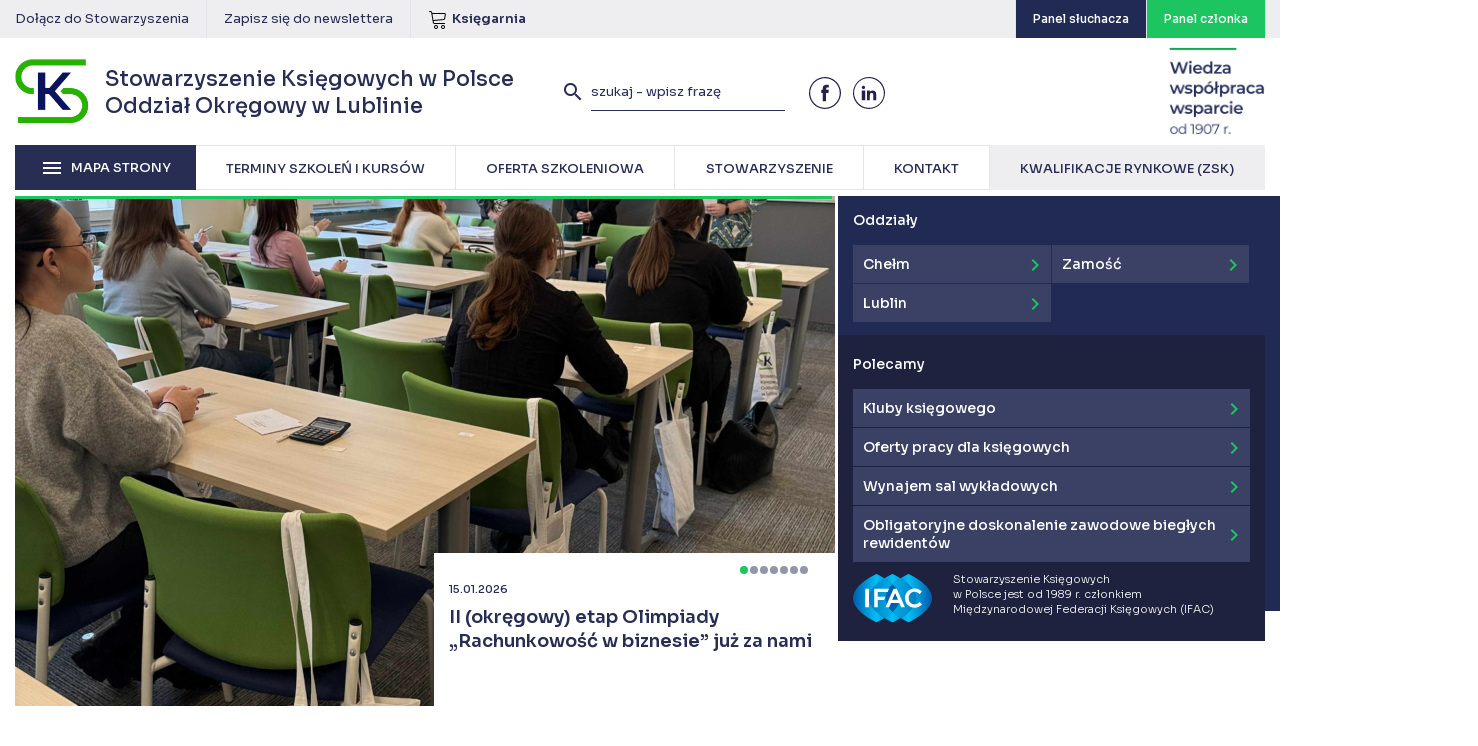

--- FILE ---
content_type: text/html; charset=UTF-8
request_url: https://lublin.skwp.pl/
body_size: 17830
content:
<!DOCTYPE html>
<html lang="pl">
	<head>
		<meta charset="utf-8" />
		<meta http-equiv="X-UA-Compatible" content="IE=edge" />
		<meta name="viewport" content="width=device-width, initial-scale=1" />
		<meta name="keywords" content="" />
		<meta name="description" content="Stowarzyszenie Księgowych w Polsce – kursy, szkolenia, konferencje dla księgowych. Działamy dla Księgowych." />

		<base href="https://lublin.skwp.pl/" />
		<title>
						Stowarzyszenie Księgowych w Polsce Oddział Okręgowy w Lublinie					</title>

		<link rel="preconnect" href="https://fonts.googleapis.com">
		<link rel="preconnect" href="https://fonts.gstatic.com" crossorigin>
		<link href="https://fonts.googleapis.com/css2?family=Sora:wght@100..800&display=swap" rel="stylesheet">

		<link href="https://lublin.skwp.pl/content/themes/skwp/assets/css/font-awesome.min.css" rel="stylesheet" />
		<link href="https://lublin.skwp.pl/content/themes/skwp/assets/fonts/fonts.css" rel="stylesheet" />
		<link href="https://lublin.skwp.pl/content/themes/skwp/assets/css/materialize.css" rel="stylesheet" />
		<link href="https://lublin.skwp.pl/content/themes/skwp/assets/css/lightcase.min.css" rel="stylesheet" />
		<link href="https://lublin.skwp.pl/content/themes/skwp/assets/css/hc-offcanvas-nav.css" rel="stylesheet" />
		<link href="https://lublin.skwp.pl/content/themes/skwp/assets/css/main.css?v68" rel="stylesheet" />
		<link href="https://lublin.skwp.pl/konto_sluchacza/css/ks.css?v3" rel="stylesheet" />
		<link href="https://lublin.skwp.pl/content/themes/skwp/assets/css/print.css?v68" rel="stylesheet" media="print" />
		<link href="https://lublin.skwp.pl/content/themes/skwp/assets/css/menu.css?v68" rel="stylesheet" />
		<link href="https://lublin.skwp.pl/content/themes/skwp/assets/css/opinions.css?v68" rel="stylesheet" />
		<link rel="stylesheet" href="https://cdn.jsdelivr.net/gh/orestbida/cookieconsent@3.0.1/dist/cookieconsent.css">
		 <link rel="icon" type="image/x-icon" href="https://lublin.skwp.pl/favicon.ico">
	  <script type="module" src="https://lublin.skwp.pl/content/themes/skwp/assets/cookieconsent-config.js?v=1.01"></script>
	  <!-- cookie banner -->
	  <style>
			.material-icons {
			  font-family: 'Material Icons';
			  font-weight: normal;
			  font-style: normal;
			  font-size: 24px;
			  line-height: 1;
			  letter-spacing: normal;
			  text-transform: none;
			  display: inline-block;
			  white-space: nowrap;
			  word-wrap: normal;
			  direction: ltr;
			  -webkit-font-feature-settings: 'liga';
			  -webkit-font-smoothing: antialiased;
			}
	    #cc-main {
	     --cc-modal-border-radius: 0;
	     --cc-font-family: "Montserrat", sans-serif;
	     --cc-primary-color: #282d54;
	     --cc-secondary-color: #282d54;
	     --cc-toggle-on-bg: #1cc55f;
	     --cc-btn-primary-bg: #1cc55f;
	     --cc-btn-primary-border-color: #1cc55f;
	     --cc-btn-primary-hover-bg: #282d54;
	     --cc-btn-secondary-bg: #f2f2f4;
	     --cc-btn-secondary-border-color: #f2f2f4;
	     --cc-btn-secondary-hover-bg: #dddde3;
	     --cc-btn-border-radius: 0;
	    }
	    #cc-main .cm--box.cm--wide { max-width: 37rem !important; }
	    #cc-main .cm__desc { font-size: 0.75rem; }
	    #cc-main .cm__btn,
	    #cc-main .cm__title, 
	    #cc-main b, 
	    #cc-main em,
	    #cc-main .pm__section-title,
	    #cc-main .pm__title, 
	    #cc-main strong { font-weight: 600 !important; }
	    #cc-main p a { color: var(--cc-btn-primary-bg); }
	    #cc-main .cm__title,
	    #cc-main .pm__title { font-size: 1.25rem; }
	    #cc-main .cm__desc, #cc-main .cm__title { padding: 0 1.875rem; }
	    #cc-main .cm__texts { padding: 1.875rem 0 1.25rem; }
	    #cc-main .cm__btns, #cc-main .cm__links,
	    #cc-main .pm__body, #cc-main .pm__footer, #cc-main .pm__header { padding: 1.25rem 1.875rem; }
	  </style>
	  <!-- cookie banner -->
		<style type="text/css">

		#top .topbar .special.blue {
			background-color: #212a53;
		}


		#top .topbar .special.blue:hover {
			background-color: #1cc55f;	
		}

		#numbers .number .num {
			font-size: 23px !important;
		}

			.nav-overlay-panel {
				width: 100%;
			}

			.social-share-inner a {
				position: relative;
			}

			.social-share-inner a .fill {
				fill: #282d54;
			}

			.social-share-inner svg {
				max-width: 18px;
				position: absolute;
				left: 50%;
				top: 50%;
				transform: translate(-50%, -50%);
			}

			.social-share-inner a:hover .fill {
				fill: #ffffff;
			}

			#page .page-content, 
			#page #announcements {
				padding-left: 130px;
			}

			
			.expandable-content .details {
				display: none;
			}

			.expandable-content .expand-content {
				color: #1cc55f;
				transition: 300ms all ease;
				font-weight: 500;
			}
			.expandable-content .expand-content:hover {
				color: #282d54;
			}

			@media (max-width: 767px) {
				#page .page-content, 
				#page #announcements {
					padding-left: 0px;
				}	
			}
	</style>


				<style type="text/css">
			.info-overlay {
			    background-color: rgba(34, 43, 82, .38);
			    display: none;
			    position: fixed;
			    left: 0;
			    top: 0;
			    width: 100%;
			    height: 100%;
			    z-index:3000
			}

			.info-overlay .info-content {
			    position: absolute;
			    left: 50%;
			    top: 50%;
			    width: 100%;
			    height: 100%;
			    transform: translate(-50%, -50%);
			    width: 664px;
			    height:314px
			}

			.info-overlay .info-content .close {
			    position: absolute;
			    right: 10px;
			    top: 10px;
			    transition:300ms all ease
			}

			.info-overlay .info-content .close:hover {
			    transform:scale(1.1)
			}
		</style>
				
				<style type="text/css">
			.grecaptcha-badge {
				visibility: hidden !important;
				display: none !important;
			}
		</style>
		
		<!-- HTML5 shim and Respond.js for IE8 support of HTML5 elements and media queries -->
		<!-- WARNING: Respond.js doesn't work if you view the page via file:// -->
		<!--[if lt IE 9]>
		<script src="https://oss.maxcdn.com/html5shiv/3.7.3/html5shiv.min.js"></script>
		<script src="https://oss.maxcdn.com/respond/1.4.2/respond.min.js"></script>
		<![endif]-->
		<meta name='robots' content='max-image-preview:large' />

<!-- Google Tag Manager for WordPress by gtm4wp.com -->
<script data-cfasync="false" data-pagespeed-no-defer>
	var gtm4wp_datalayer_name = "dataLayer";
	var dataLayer = dataLayer || [];
</script>
<!-- End Google Tag Manager for WordPress by gtm4wp.com --><link rel='dns-prefetch' href='//new.skwp.pl' />
<link rel='stylesheet' id='wp-block-library-css' href='https://lublin.skwp.pl/wp-includes/css/dist/block-library/style.min.css?ver=6.7.2' type='text/css' media='all' />
<style id='classic-theme-styles-inline-css' type='text/css'>
/*! This file is auto-generated */
.wp-block-button__link{color:#fff;background-color:#32373c;border-radius:9999px;box-shadow:none;text-decoration:none;padding:calc(.667em + 2px) calc(1.333em + 2px);font-size:1.125em}.wp-block-file__button{background:#32373c;color:#fff;text-decoration:none}
</style>
<style id='global-styles-inline-css' type='text/css'>
:root{--wp--preset--aspect-ratio--square: 1;--wp--preset--aspect-ratio--4-3: 4/3;--wp--preset--aspect-ratio--3-4: 3/4;--wp--preset--aspect-ratio--3-2: 3/2;--wp--preset--aspect-ratio--2-3: 2/3;--wp--preset--aspect-ratio--16-9: 16/9;--wp--preset--aspect-ratio--9-16: 9/16;--wp--preset--color--black: #000000;--wp--preset--color--cyan-bluish-gray: #abb8c3;--wp--preset--color--white: #ffffff;--wp--preset--color--pale-pink: #f78da7;--wp--preset--color--vivid-red: #cf2e2e;--wp--preset--color--luminous-vivid-orange: #ff6900;--wp--preset--color--luminous-vivid-amber: #fcb900;--wp--preset--color--light-green-cyan: #7bdcb5;--wp--preset--color--vivid-green-cyan: #00d084;--wp--preset--color--pale-cyan-blue: #8ed1fc;--wp--preset--color--vivid-cyan-blue: #0693e3;--wp--preset--color--vivid-purple: #9b51e0;--wp--preset--gradient--vivid-cyan-blue-to-vivid-purple: linear-gradient(135deg,rgba(6,147,227,1) 0%,rgb(155,81,224) 100%);--wp--preset--gradient--light-green-cyan-to-vivid-green-cyan: linear-gradient(135deg,rgb(122,220,180) 0%,rgb(0,208,130) 100%);--wp--preset--gradient--luminous-vivid-amber-to-luminous-vivid-orange: linear-gradient(135deg,rgba(252,185,0,1) 0%,rgba(255,105,0,1) 100%);--wp--preset--gradient--luminous-vivid-orange-to-vivid-red: linear-gradient(135deg,rgba(255,105,0,1) 0%,rgb(207,46,46) 100%);--wp--preset--gradient--very-light-gray-to-cyan-bluish-gray: linear-gradient(135deg,rgb(238,238,238) 0%,rgb(169,184,195) 100%);--wp--preset--gradient--cool-to-warm-spectrum: linear-gradient(135deg,rgb(74,234,220) 0%,rgb(151,120,209) 20%,rgb(207,42,186) 40%,rgb(238,44,130) 60%,rgb(251,105,98) 80%,rgb(254,248,76) 100%);--wp--preset--gradient--blush-light-purple: linear-gradient(135deg,rgb(255,206,236) 0%,rgb(152,150,240) 100%);--wp--preset--gradient--blush-bordeaux: linear-gradient(135deg,rgb(254,205,165) 0%,rgb(254,45,45) 50%,rgb(107,0,62) 100%);--wp--preset--gradient--luminous-dusk: linear-gradient(135deg,rgb(255,203,112) 0%,rgb(199,81,192) 50%,rgb(65,88,208) 100%);--wp--preset--gradient--pale-ocean: linear-gradient(135deg,rgb(255,245,203) 0%,rgb(182,227,212) 50%,rgb(51,167,181) 100%);--wp--preset--gradient--electric-grass: linear-gradient(135deg,rgb(202,248,128) 0%,rgb(113,206,126) 100%);--wp--preset--gradient--midnight: linear-gradient(135deg,rgb(2,3,129) 0%,rgb(40,116,252) 100%);--wp--preset--font-size--small: 13px;--wp--preset--font-size--medium: 20px;--wp--preset--font-size--large: 36px;--wp--preset--font-size--x-large: 42px;--wp--preset--spacing--20: 0.44rem;--wp--preset--spacing--30: 0.67rem;--wp--preset--spacing--40: 1rem;--wp--preset--spacing--50: 1.5rem;--wp--preset--spacing--60: 2.25rem;--wp--preset--spacing--70: 3.38rem;--wp--preset--spacing--80: 5.06rem;--wp--preset--shadow--natural: 6px 6px 9px rgba(0, 0, 0, 0.2);--wp--preset--shadow--deep: 12px 12px 50px rgba(0, 0, 0, 0.4);--wp--preset--shadow--sharp: 6px 6px 0px rgba(0, 0, 0, 0.2);--wp--preset--shadow--outlined: 6px 6px 0px -3px rgba(255, 255, 255, 1), 6px 6px rgba(0, 0, 0, 1);--wp--preset--shadow--crisp: 6px 6px 0px rgba(0, 0, 0, 1);}:where(.is-layout-flex){gap: 0.5em;}:where(.is-layout-grid){gap: 0.5em;}body .is-layout-flex{display: flex;}.is-layout-flex{flex-wrap: wrap;align-items: center;}.is-layout-flex > :is(*, div){margin: 0;}body .is-layout-grid{display: grid;}.is-layout-grid > :is(*, div){margin: 0;}:where(.wp-block-columns.is-layout-flex){gap: 2em;}:where(.wp-block-columns.is-layout-grid){gap: 2em;}:where(.wp-block-post-template.is-layout-flex){gap: 1.25em;}:where(.wp-block-post-template.is-layout-grid){gap: 1.25em;}.has-black-color{color: var(--wp--preset--color--black) !important;}.has-cyan-bluish-gray-color{color: var(--wp--preset--color--cyan-bluish-gray) !important;}.has-white-color{color: var(--wp--preset--color--white) !important;}.has-pale-pink-color{color: var(--wp--preset--color--pale-pink) !important;}.has-vivid-red-color{color: var(--wp--preset--color--vivid-red) !important;}.has-luminous-vivid-orange-color{color: var(--wp--preset--color--luminous-vivid-orange) !important;}.has-luminous-vivid-amber-color{color: var(--wp--preset--color--luminous-vivid-amber) !important;}.has-light-green-cyan-color{color: var(--wp--preset--color--light-green-cyan) !important;}.has-vivid-green-cyan-color{color: var(--wp--preset--color--vivid-green-cyan) !important;}.has-pale-cyan-blue-color{color: var(--wp--preset--color--pale-cyan-blue) !important;}.has-vivid-cyan-blue-color{color: var(--wp--preset--color--vivid-cyan-blue) !important;}.has-vivid-purple-color{color: var(--wp--preset--color--vivid-purple) !important;}.has-black-background-color{background-color: var(--wp--preset--color--black) !important;}.has-cyan-bluish-gray-background-color{background-color: var(--wp--preset--color--cyan-bluish-gray) !important;}.has-white-background-color{background-color: var(--wp--preset--color--white) !important;}.has-pale-pink-background-color{background-color: var(--wp--preset--color--pale-pink) !important;}.has-vivid-red-background-color{background-color: var(--wp--preset--color--vivid-red) !important;}.has-luminous-vivid-orange-background-color{background-color: var(--wp--preset--color--luminous-vivid-orange) !important;}.has-luminous-vivid-amber-background-color{background-color: var(--wp--preset--color--luminous-vivid-amber) !important;}.has-light-green-cyan-background-color{background-color: var(--wp--preset--color--light-green-cyan) !important;}.has-vivid-green-cyan-background-color{background-color: var(--wp--preset--color--vivid-green-cyan) !important;}.has-pale-cyan-blue-background-color{background-color: var(--wp--preset--color--pale-cyan-blue) !important;}.has-vivid-cyan-blue-background-color{background-color: var(--wp--preset--color--vivid-cyan-blue) !important;}.has-vivid-purple-background-color{background-color: var(--wp--preset--color--vivid-purple) !important;}.has-black-border-color{border-color: var(--wp--preset--color--black) !important;}.has-cyan-bluish-gray-border-color{border-color: var(--wp--preset--color--cyan-bluish-gray) !important;}.has-white-border-color{border-color: var(--wp--preset--color--white) !important;}.has-pale-pink-border-color{border-color: var(--wp--preset--color--pale-pink) !important;}.has-vivid-red-border-color{border-color: var(--wp--preset--color--vivid-red) !important;}.has-luminous-vivid-orange-border-color{border-color: var(--wp--preset--color--luminous-vivid-orange) !important;}.has-luminous-vivid-amber-border-color{border-color: var(--wp--preset--color--luminous-vivid-amber) !important;}.has-light-green-cyan-border-color{border-color: var(--wp--preset--color--light-green-cyan) !important;}.has-vivid-green-cyan-border-color{border-color: var(--wp--preset--color--vivid-green-cyan) !important;}.has-pale-cyan-blue-border-color{border-color: var(--wp--preset--color--pale-cyan-blue) !important;}.has-vivid-cyan-blue-border-color{border-color: var(--wp--preset--color--vivid-cyan-blue) !important;}.has-vivid-purple-border-color{border-color: var(--wp--preset--color--vivid-purple) !important;}.has-vivid-cyan-blue-to-vivid-purple-gradient-background{background: var(--wp--preset--gradient--vivid-cyan-blue-to-vivid-purple) !important;}.has-light-green-cyan-to-vivid-green-cyan-gradient-background{background: var(--wp--preset--gradient--light-green-cyan-to-vivid-green-cyan) !important;}.has-luminous-vivid-amber-to-luminous-vivid-orange-gradient-background{background: var(--wp--preset--gradient--luminous-vivid-amber-to-luminous-vivid-orange) !important;}.has-luminous-vivid-orange-to-vivid-red-gradient-background{background: var(--wp--preset--gradient--luminous-vivid-orange-to-vivid-red) !important;}.has-very-light-gray-to-cyan-bluish-gray-gradient-background{background: var(--wp--preset--gradient--very-light-gray-to-cyan-bluish-gray) !important;}.has-cool-to-warm-spectrum-gradient-background{background: var(--wp--preset--gradient--cool-to-warm-spectrum) !important;}.has-blush-light-purple-gradient-background{background: var(--wp--preset--gradient--blush-light-purple) !important;}.has-blush-bordeaux-gradient-background{background: var(--wp--preset--gradient--blush-bordeaux) !important;}.has-luminous-dusk-gradient-background{background: var(--wp--preset--gradient--luminous-dusk) !important;}.has-pale-ocean-gradient-background{background: var(--wp--preset--gradient--pale-ocean) !important;}.has-electric-grass-gradient-background{background: var(--wp--preset--gradient--electric-grass) !important;}.has-midnight-gradient-background{background: var(--wp--preset--gradient--midnight) !important;}.has-small-font-size{font-size: var(--wp--preset--font-size--small) !important;}.has-medium-font-size{font-size: var(--wp--preset--font-size--medium) !important;}.has-large-font-size{font-size: var(--wp--preset--font-size--large) !important;}.has-x-large-font-size{font-size: var(--wp--preset--font-size--x-large) !important;}
:where(.wp-block-post-template.is-layout-flex){gap: 1.25em;}:where(.wp-block-post-template.is-layout-grid){gap: 1.25em;}
:where(.wp-block-columns.is-layout-flex){gap: 2em;}:where(.wp-block-columns.is-layout-grid){gap: 2em;}
:root :where(.wp-block-pullquote){font-size: 1.5em;line-height: 1.6;}
</style>
<link rel='stylesheet' id='contact-form-7-css' href='https://new.skwp.pl//content/plugins/contact-form-7/includes/css/styles.css?ver=6.0.4' type='text/css' media='all' />
<link rel="https://api.w.org/" href="https://lublin.skwp.pl/wp-json/" /><link rel="alternate" title="JSON" type="application/json" href="https://lublin.skwp.pl/wp-json/wp/v2/pages/2" /><link rel="canonical" href="https://lublin.skwp.pl/" />
<link rel="alternate" title="oEmbed (JSON)" type="application/json+oembed" href="https://lublin.skwp.pl/wp-json/oembed/1.0/embed?url=https%3A%2F%2Flublin.skwp.pl%2F" />
<link rel="alternate" title="oEmbed (XML)" type="text/xml+oembed" href="https://lublin.skwp.pl/wp-json/oembed/1.0/embed?url=https%3A%2F%2Flublin.skwp.pl%2F&#038;format=xml" />

<!-- Google Tag Manager for WordPress by gtm4wp.com -->
<!-- GTM Container placement set to footer -->
<script data-cfasync="false" data-pagespeed-no-defer>
</script>
<!-- End Google Tag Manager for WordPress by gtm4wp.com --><script type="text/javascript">
//<![CDATA[
var skwp = {
ajaxurl: 'https://lublin.skwp.pl/wp-admin/admin-ajax.php',
};
//]]>
</script>
		


		<!-- Google Tag Manager -->
		<script>(function(w,d,s,l,i){w[l]=w[l]||[];w[l].push({'gtm.start':
		new Date().getTime(),event:'gtm.js'});var f=d.getElementsByTagName(s)[0],
		j=d.createElement(s),dl=l!='dataLayer'?'&l='+l:'';j.async=true;j.src=
		'https://www.googletagmanager.com/gtm.js?id='+i+dl;f.parentNode.insertBefore(j,f);
		})(window,document,'script','dataLayer','GTM-NB4FR2RQ');</script>
		<!-- End Google Tag Manager -->

	</head>
	<body data-body="" class="home page-template-default page page-id-2">
		

	<div class="overlay"></div>

	<div id="top">
		
		<div class="topbar">
			<div class="container">
																<a href="https://lublin.skwp.pl/stowarzyszenie/stowarzyszenie-ksiegowych-w-polsce-oddzial-okregowy-w-lublinie/deklararacja-czlonkowska/">Dołącz do Stowarzyszenia</a>
								<a href="https://lublin.skwp.pl/newsletter/">Zapisz się do newslettera</a>
				
				<a href="http://sklep.skwp.pl" style="display: flex; align-items: center;">
					<i class="icon"><svg version="1.1" xmlns="http://www.w3.org/2000/svg" xmlns:xlink="http://www.w3.org/1999/xlink" width="20" height="20" viewBox="0 0 20 20">
<path class="fill" fill="#000000" d="M8 20c-1.103 0-2-0.897-2-2s0.897-2 2-2 2 0.897 2 2-0.897 2-2 2zM8 17c-0.551 0-1 0.449-1 1s0.449 1 1 1 1-0.449 1-1-0.449-1-1-1z"></path>
<path class="fill" fill="#000000" d="M15 20c-1.103 0-2-0.897-2-2s0.897-2 2-2 2 0.897 2 2-0.897 2-2 2zM15 17c-0.551 0-1 0.449-1 1s0.449 1 1 1 1-0.449 1-1-0.449-1-1-1z"></path>
<path class="fill" fill="#000000" d="M17.539 4.467c-0.251-0.297-0.63-0.467-1.039-0.467h-12.243l-0.099-0.596c-0.131-0.787-0.859-1.404-1.658-1.404h-1c-0.276 0-0.5 0.224-0.5 0.5s0.224 0.5 0.5 0.5h1c0.307 0 0.621 0.266 0.671 0.569l1.671 10.027c0.131 0.787 0.859 1.404 1.658 1.404h10c0.276 0 0.5-0.224 0.5-0.5s-0.224-0.5-0.5-0.5h-10c-0.307 0-0.621-0.266-0.671-0.569l-0.247-1.48 9.965-0.867c0.775-0.067 1.483-0.721 1.611-1.489l0.671-4.027c0.067-0.404-0.038-0.806-0.289-1.102zM16.842 5.404l-0.671 4.027c-0.053 0.316-0.391 0.629-0.711 0.657l-10.043 0.873-0.994-5.962h12.076c0.117 0 0.215 0.040 0.276 0.113s0.085 0.176 0.066 0.291z"></path>
</svg>
</i>
					<span style="font-weight: 600;">Księgarnia</span>
				</a>

				
				<a href="http://czlonkowie.skwp.pl" class="special" target="_blank">
					<span class="text" style="color: white; font-weight: 500; font-size: 12px;">Panel członka</span>
				</a>

								<a href="https://panel.skwp.pl/" class="special blue" target="_blank">
					<span class="text" style="color: white; font-weight: 500; font-size: 12px;">Panel słuchacza</span>
				</a>
							</div><!-- end .container -->
		</div><!-- end .toolbar -->

		<div class="container">

			<a class="logo" href="https://lublin.skwp.pl/">
				<span>
					 Stowarzyszenie Księgowych w Polsce<br />
					Oddział Okręgowy w Lublinie
				</span>
			</a><!-- end .logo -->

			<div class="top-wrapper">
			
				<form role="search" method="get" class="search-form" action="https://lublin.skwp.pl/">
					<button type="submit" class="search-submit">
						<i class="material-icons">search</i>
					</button>
					<input type="text" class="search-field" placeholder="szukaj - wpisz frazę" value="" name="s" minlength="3" required />
				</form><!-- end .search-form -->

				<a class="search-toggle" href="">
					<i class="material-icons">search</i>
				</a><!-- end .search-toggle -->

	    <button aria-label="Menu" aria-expanded="false" data-hamburger>
	      <span></span>
	      <span></span>
	      <span></span>
	    </button>				

				<div class="social-icons">
										<a href="https://pl-pl.facebook.com/pages/category/Accountant/Stowarzyszenie-Ksi%C4%99gowych-w-Polsce-Oddzia%C5%82-Okr%C4%99gowy-w-Lublinie-1716560558594205/" target="_blank">
						<?xml version="1.0" encoding="UTF-8"?>
<svg width="77px" height="77px" viewBox="0 0 77 77" version="1.1" xmlns="http://www.w3.org/2000/svg" xmlns:xlink="http://www.w3.org/1999/xlink">
    <g stroke="none" stroke-width="1" fill="none" fill-rule="evenodd">
        <g class="fill" fill="#271F4D">
            <path d="M63.51,13.39 C51.5470321,1.39385249 32.7732013,-0.474144499 18.6809524,8.92950781 C4.5887035,18.3331601 -0.89205825,36.3860654 5.59372841,52.0370949 C12.0795151,67.6881245 28.7231589,76.5726761 45.336214,73.2520504 C61.9492692,69.9314247 73.8988532,55.3316446 73.87,38.39 C73.8638642,29.013488 70.1379677,20.0224248 63.51,13.39 M38.44,-3.55271368e-15 C56.7788011,-0.0011303643 72.564577,12.9523525 76.1433271,30.9385743 C79.7220772,48.9247961 70.0970627,66.9343084 53.1545889,73.9531552 C36.2121152,80.9720019 16.6709301,75.0453228 6.4817047,59.797657 C-3.70752072,44.5499912 -1.70692543,24.2280558 11.26,11.26 C18.457144,4.03411004 28.2413728,-0.0192533129 38.44,-7.80042806e-15" fill-rule="nonzero"></path>
            <path d="M41.37,30.58 L41.37,27.43 C41.303436,26.9414315 41.4588633,26.4486975 41.7937128,26.0867504 C42.1285624,25.7248032 42.6077376,25.5315794 43.1,25.56 L47.5,25.56 L47.5,18.84 L41.44,18.84 C34.69,18.84 33.18,23.84 33.18,27.05 L33.18,30.58 L29.26,30.58 L29.26,38.44 L33.26,38.44 L33.26,58.06 L41.12,58.06 L41.12,38.44 L46.93,38.44 L47.18,35.35 L47.65,30.58 L41.37,30.58 Z"></path>
        </g>
    </g>
</svg>
					</a>
																				<a href="https://www.linkedin.com/company/stowarzyszenie-ksi%C4%99gowych-w-polsce-oddzia%C5%82-okr%C4%99gowy-w-lublinie/?viewAsMember=true" target="_blank">
						<?xml version="1.0" encoding="UTF-8"?>
<svg width="77px" height="77px" viewBox="0 0 77 77" version="1.1" xmlns="http://www.w3.org/2000/svg" xmlns:xlink="http://www.w3.org/1999/xlink">
    <g stroke="none" stroke-width="1" fill="none" fill-rule="evenodd">
        <g class="fill" fill="#271F4D" fill-rule="nonzero">
            <path d="M63.49,13.39 C54.5863263,4.21635806 41.4311342,0.550687926 29.0664044,3.79792828 C16.7016747,7.04516864 7.04516864,16.7016747 3.79792828,29.0664044 C0.550687926,41.4311342 4.21635806,54.5863263 13.39,63.49 C22.2936737,72.6636419 35.4488658,76.3293121 47.8135956,73.0820717 C60.1783253,69.8348314 69.8348314,60.1783253 73.0820717,47.8135956 C76.3293121,35.4488658 72.6636419,22.2936737 63.49,13.39 M38.44,-3.55271368e-15 C56.7788011,-0.0011303643 72.564577,12.9523525 76.1433271,30.9385743 C79.7220772,48.9247961 70.0970627,66.9343084 53.1545889,73.9531552 C36.2121152,80.9720019 16.6709301,75.0453228 6.4817047,59.797657 C-3.70752072,44.5499912 -1.70692543,24.2280558 11.26,11.26 C18.4609161,4.03974482 28.2426906,-0.0126018182 38.44,7.01661765e-16"></path>
            <path d="M25.14,21.09 C22.9374078,21.0901721 21.1494093,22.8709677 21.1403464,25.0735413 C21.1312834,27.2761149 22.9045666,29.0715641 25.1070829,29.089862 C27.3095991,29.1081598 29.1124676,27.3424202 29.14,25.14 C29.1533698,24.0704974 28.7378521,23.0401895 27.9862526,22.279195 C27.2346531,21.5182004 26.2095861,21.0899164 25.14,21.09 Z M55.59,39.76 C55.06,35.37 53.06,32.65 47.14,32.65 C43.67,32.65 41.33,33.93 40.35,35.78 L40.25,35.78 L40.25,32.65 L33.8,32.65 L33.8,55.78 L40.54,55.78 L40.54,44.31 C40.54,41.31 41.14,38.37 44.84,38.37 C48.54,38.37 48.84,41.82 48.84,44.52 L48.84,55.78 L55.78,55.78 L55.78,43.08 C55.7867649,41.9704333 55.7233047,40.8615506 55.59,39.76 Z M21.09,38.76 L21.09,55.76 L29.18,55.76 L29.18,32.65 L21.09,32.65 L21.09,38.76 Z"></path>
        </g>
    </g>
</svg>
					</a>
																			</div><!-- end .social-icons -->

				<img src="https://lublin.skwp.pl/content/themes/skwp/assets/img/skwp3w.png" class="logo-1907" alt="Wiedza współpraca wsparcie od 1907" />

			</div><!-- end .top-wrapper -->

			<nav class="top-menu">
				
				<div class="main-menu">
					<a href="" class="main-menu-toggle">
						<i class="material-icons">menu</i>
						<span>Mapa strony</span>
					</a><!-- end .main-menu-toggle -->
					
					<div class="menu-wrapper">
						<ul>
							<li><a href="https://lublin.skwp.pl/terminy-szkolen-i-kursow/"><span>Terminy szkoleń i kursów</span></a></li>
							<li><a href="https://lublin.skwp.pl/oferta-szkoleniowa/"><span>Oferta szkoleniowa</span></a></li>
							<li><a href="https://lublin.skwp.pl/stowarzyszenie/"><span>Stowarzyszenie</span></a></li>
							<li><a href="https://lublin.skwp.pl/kontakt/"><span>Kontakt</span></a></li>
							<li class="external">
								<a href="https://skwp.pl/zintegrowany-system-kwalifikacji/" target="_blank"><span class="menu-item-inner">Kwalifikacje rynkowe (ZSK)</span></a>
							</li>
						</ul>
					</div>

				</div><!-- end .main-menu -->

			</nav><!-- end .top-menu -->

			  <nav class="nav-overlay">
    <button aria-label="Zamknij menu" aria-expanded="true" data-hamburger data-close>
      <span></span>
      <span></span>
      <span></span>
    </button>
    <div class="nav-overlay-main">
      <ul>
        <li><a href="https://lublin.skwp.pl/terminy-szkolen-i-kursow/">Terminy szkoleń i kursów</a></li>
        <li><a href="https://lublin.skwp.pl/oferta-szkoleniowa/">Oferta szkoleniowa</a></li>
        <li><a href="#nav1">Stowarzyszenie <span class="icon-arrow"></span></a></li>
        <li><a href="https://lublin.skwp.pl/kontakt/">Kontakt</a></li>
        <li class="cta"><a href="https://lublin.skwp.pl/stowarzyszenie/stowarzyszenie-ksiegowych-w-polsce-oddzial-okregowy-w-lublinie/deklararacja-czlonkowska/">Zostań członkiem SKwP</a></li>
      </ul>

      <div class="social-icons">
                <a href="https://pl-pl.facebook.com/pages/category/Accountant/Stowarzyszenie-Ksi%C4%99gowych-w-Polsce-Oddzia%C5%82-Okr%C4%99gowy-w-Lublinie-1716560558594205/" target="_blank">
          <?xml version="1.0" encoding="UTF-8"?>
<svg width="77px" height="77px" viewBox="0 0 77 77" version="1.1" xmlns="http://www.w3.org/2000/svg" xmlns:xlink="http://www.w3.org/1999/xlink">
    <g stroke="none" stroke-width="1" fill="none" fill-rule="evenodd">
        <g class="fill" fill="#271F4D">
            <path d="M63.51,13.39 C51.5470321,1.39385249 32.7732013,-0.474144499 18.6809524,8.92950781 C4.5887035,18.3331601 -0.89205825,36.3860654 5.59372841,52.0370949 C12.0795151,67.6881245 28.7231589,76.5726761 45.336214,73.2520504 C61.9492692,69.9314247 73.8988532,55.3316446 73.87,38.39 C73.8638642,29.013488 70.1379677,20.0224248 63.51,13.39 M38.44,-3.55271368e-15 C56.7788011,-0.0011303643 72.564577,12.9523525 76.1433271,30.9385743 C79.7220772,48.9247961 70.0970627,66.9343084 53.1545889,73.9531552 C36.2121152,80.9720019 16.6709301,75.0453228 6.4817047,59.797657 C-3.70752072,44.5499912 -1.70692543,24.2280558 11.26,11.26 C18.457144,4.03411004 28.2413728,-0.0192533129 38.44,-7.80042806e-15" fill-rule="nonzero"></path>
            <path d="M41.37,30.58 L41.37,27.43 C41.303436,26.9414315 41.4588633,26.4486975 41.7937128,26.0867504 C42.1285624,25.7248032 42.6077376,25.5315794 43.1,25.56 L47.5,25.56 L47.5,18.84 L41.44,18.84 C34.69,18.84 33.18,23.84 33.18,27.05 L33.18,30.58 L29.26,30.58 L29.26,38.44 L33.26,38.44 L33.26,58.06 L41.12,58.06 L41.12,38.44 L46.93,38.44 L47.18,35.35 L47.65,30.58 L41.37,30.58 Z"></path>
        </g>
    </g>
</svg>
        </a>
                                <a href="https://www.linkedin.com/company/stowarzyszenie-ksi%C4%99gowych-w-polsce-oddzia%C5%82-okr%C4%99gowy-w-lublinie/?viewAsMember=true" target="_blank">
          <?xml version="1.0" encoding="UTF-8"?>
<svg width="77px" height="77px" viewBox="0 0 77 77" version="1.1" xmlns="http://www.w3.org/2000/svg" xmlns:xlink="http://www.w3.org/1999/xlink">
    <g stroke="none" stroke-width="1" fill="none" fill-rule="evenodd">
        <g class="fill" fill="#271F4D" fill-rule="nonzero">
            <path d="M63.49,13.39 C54.5863263,4.21635806 41.4311342,0.550687926 29.0664044,3.79792828 C16.7016747,7.04516864 7.04516864,16.7016747 3.79792828,29.0664044 C0.550687926,41.4311342 4.21635806,54.5863263 13.39,63.49 C22.2936737,72.6636419 35.4488658,76.3293121 47.8135956,73.0820717 C60.1783253,69.8348314 69.8348314,60.1783253 73.0820717,47.8135956 C76.3293121,35.4488658 72.6636419,22.2936737 63.49,13.39 M38.44,-3.55271368e-15 C56.7788011,-0.0011303643 72.564577,12.9523525 76.1433271,30.9385743 C79.7220772,48.9247961 70.0970627,66.9343084 53.1545889,73.9531552 C36.2121152,80.9720019 16.6709301,75.0453228 6.4817047,59.797657 C-3.70752072,44.5499912 -1.70692543,24.2280558 11.26,11.26 C18.4609161,4.03974482 28.2426906,-0.0126018182 38.44,7.01661765e-16"></path>
            <path d="M25.14,21.09 C22.9374078,21.0901721 21.1494093,22.8709677 21.1403464,25.0735413 C21.1312834,27.2761149 22.9045666,29.0715641 25.1070829,29.089862 C27.3095991,29.1081598 29.1124676,27.3424202 29.14,25.14 C29.1533698,24.0704974 28.7378521,23.0401895 27.9862526,22.279195 C27.2346531,21.5182004 26.2095861,21.0899164 25.14,21.09 Z M55.59,39.76 C55.06,35.37 53.06,32.65 47.14,32.65 C43.67,32.65 41.33,33.93 40.35,35.78 L40.25,35.78 L40.25,32.65 L33.8,32.65 L33.8,55.78 L40.54,55.78 L40.54,44.31 C40.54,41.31 41.14,38.37 44.84,38.37 C48.54,38.37 48.84,41.82 48.84,44.52 L48.84,55.78 L55.78,55.78 L55.78,43.08 C55.7867649,41.9704333 55.7233047,40.8615506 55.59,39.76 Z M21.09,38.76 L21.09,55.76 L29.18,55.76 L29.18,32.65 L21.09,32.65 L21.09,38.76 Z"></path>
        </g>
    </g>
</svg>
        </a>
                              </div><!-- end .social-icons -->

      <ul class="small">
        <li><a href="http://sklep.skwp.pl/" target="_blank">Księgarnia</a></li>
        <li><a href="https://czlonkowie.skwp.pl/panel-czlonka/" target="_blank">Panel członka</a></li>
      </ul>

      <div class="ifac">
        Stowarzyszenie Księgowych<br>
        w Polsce jest od 1989 r. członkiem<br>
        Międzynarodowej Federacji Księgowych (IFAC)
      </div>
    </div>

    <div class="nav-overlay-toggle">
      <div class="nav-overlay-panel" data-id="nav1">
        <button class="btn-back"><span class="icon-arrow icon-arrow-left"></span>Wstecz</button>
        <a href="https://lublin.skwp.pl/stowarzyszenie/" class="link-main">Stowarzyszenie</a>

        <ul class="smaller">
            
                        <li>
              <a href="https://lublin.skwp.pl/stowarzyszenie/stowarzyszenie-ksiegowych-w-polsce/">
                Stowarzyszenie Księgowych w Polsce <span class="icon-arrow"></span>
              </a>
            </li>
                        <li>
              <a href="https://lublin.skwp.pl/stowarzyszenie/stowarzyszenie-ksiegowych-w-polsce-oddzial-okregowy-w-lublinie/">
                Stowarzyszenie Księgowych w Polsce Oddział Okręgowy w Lublinie <span class="icon-arrow"></span>
              </a>
            </li>
                        <li>
              <a href="https://lublin.skwp.pl/stowarzyszenie/certyfikacja-zawodu-ksiegowego/">
                Certyfikacja zawodu księgowego <span class="icon-arrow"></span>
              </a>
            </li>
                        <li>
              <a href="https://lublin.skwp.pl/stowarzyszenie/certyfikowany-ekspert-uslug-ksiegowych/">
                Certyfikowany ekspert usług księgowych <span class="icon-arrow"></span>
              </a>
            </li>
            
        </ul>
      </div>
    </div>
  </nav>

  <div class="nav-blur loading"></div>

		</div><!-- end .container -->
	</div><!-- end #top -->




	<div id="search-panel">
		<div class="container">
			<div class="row">
				<div class="col-md-12">
					<form role="search" method="get" class="search-form" action="https://lublin.skwp.pl/">
						<input type="search" class="search-field" placeholder="Podaj szukaną frazę" value="" name="s" />
						<button type="submit" class="search-submit">
							<i class="material-icons">search</i>
						</button>
					</form>
				</div><!-- end .col-md-12 -->
			</div><!-- end .row -->
		</div><!-- end .container -->
	</div><!-- end #search-panel -->
	
	
	<div id="main-menu">
		<div class="container">
			<div class="row">
				<div class="col-md-12">
					<nav class="main-menu">
						<ul>
							<li>
								<a href="https://lublin.skwp.pl/stowarzyszenie/stowarzyszenie-ksiegowych-w-polsce/">
									<span>Stowarzyszenie Księgowych w Polsce</span>
								</a>
																<ul>
																		<li>
										<a href="https://lublin.skwp.pl/stowarzyszenie/stowarzyszenie-ksiegowych-w-polsce/historia/">
											<i class="material-icons">keyboard_arrow_right</i> 
											<span>Historia</span>
										</a>
									</li>
																		<li>
										<a href="https://lublin.skwp.pl/stowarzyszenie/stowarzyszenie-ksiegowych-w-polsce/cele/">
											<i class="material-icons">keyboard_arrow_right</i> 
											<span>Cele</span>
										</a>
									</li>
																		<li>
										<a href="https://lublin.skwp.pl/stowarzyszenie/stowarzyszenie-ksiegowych-w-polsce/statut/">
											<i class="material-icons">keyboard_arrow_right</i> 
											<span>Statut</span>
										</a>
									</li>
																		<li>
										<a href="https://lublin.skwp.pl/stowarzyszenie/stowarzyszenie-ksiegowych-w-polsce/wladze/">
											<i class="material-icons">keyboard_arrow_right</i> 
											<span>Władze</span>
										</a>
									</li>
																		<li>
										<a href="https://lublin.skwp.pl/stowarzyszenie/stowarzyszenie-ksiegowych-w-polsce/oddzialy-okregowe/">
											<i class="material-icons">keyboard_arrow_right</i> 
											<span>Oddziały Okręgowe</span>
										</a>
									</li>
																		<li>
										<a href="https://lublin.skwp.pl/stowarzyszenie/stowarzyszenie-ksiegowych-w-polsce/swiat-ksiegowych/">
											<i class="material-icons">keyboard_arrow_right</i> 
											<span>Świat Księgowych</span>
										</a>
									</li>
																		<li>
										<a href="https://lublin.skwp.pl/stowarzyszenie/stowarzyszenie-ksiegowych-w-polsce/kodeks-zawodowej-etyki-w-rachunkowosci/">
											<i class="material-icons">keyboard_arrow_right</i> 
											<span>Kodeks Zawodowej Etyki w Rachunkowości</span>
										</a>
									</li>
																		<li>
										<a href="https://lublin.skwp.pl/stowarzyszenie/stowarzyszenie-ksiegowych-w-polsce/wydawnictwo-rachunkowosc/">
											<i class="material-icons">keyboard_arrow_right</i> 
											<span>Wydawnictwo Rachunkowość</span>
										</a>
									</li>
																		<li>
										<a href="https://lublin.skwp.pl/stowarzyszenie/stowarzyszenie-ksiegowych-w-polsce/dokumenty-do-pobrania/">
											<i class="material-icons">keyboard_arrow_right</i> 
											<span>Dokumenty do pobrania</span>
										</a>
									</li>
																	</ul>
															</li>
							<li>
								<a href="https://lublin.skwp.pl/stowarzyszenie/stowarzyszenie-ksiegowych-w-polsce-oddzial-okregowy-w-lublinie/">
									<span>Stowarzyszenie Księgowych w Polsce<span> </span>Oddział Okręgowy w Lublinie</span>
								</a>
																<ul>
																		<li>
										<a href="https://lublin.skwp.pl/stowarzyszenie/stowarzyszenie-ksiegowych-w-polsce-oddzial-okregowy-w-lublinie/wladze/">
											<i class="material-icons">keyboard_arrow_right</i> 
											<span>Władze</span>
										</a>
									</li>
																		<li>
										<a href="https://lublin.skwp.pl/stowarzyszenie/stowarzyszenie-ksiegowych-w-polsce-oddzial-okregowy-w-lublinie/historia/">
											<i class="material-icons">keyboard_arrow_right</i> 
											<span>Historia</span>
										</a>
									</li>
																		<li>
										<a href="https://lublin.skwp.pl/stowarzyszenie/stowarzyszenie-ksiegowych-w-polsce-oddzial-okregowy-w-lublinie/wspolpraca/">
											<i class="material-icons">keyboard_arrow_right</i> 
											<span>Współpraca</span>
										</a>
									</li>
																		<li>
										<a href="https://lublin.skwp.pl/stowarzyszenie/stowarzyszenie-ksiegowych-w-polsce-oddzial-okregowy-w-lublinie/czlonkostwo-w-skwp/">
											<i class="material-icons">keyboard_arrow_right</i> 
											<span>Członkostwo w SKwP</span>
										</a>
									</li>
																		<li>
										<a href="https://lublin.skwp.pl/stowarzyszenie/stowarzyszenie-ksiegowych-w-polsce-oddzial-okregowy-w-lublinie/oferta-statutowa/">
											<i class="material-icons">keyboard_arrow_right</i> 
											<span>Oferta statutowa</span>
										</a>
									</li>
																		<li>
										<a href="https://lublin.skwp.pl/stowarzyszenie/stowarzyszenie-ksiegowych-w-polsce-oddzial-okregowy-w-lublinie/deklararacja-czlonkowska/">
											<i class="material-icons">keyboard_arrow_right</i> 
											<span>Deklaracja członkowska</span>
										</a>
									</li>
																		<li>
										<a href="https://lublin.skwp.pl/stowarzyszenie/stowarzyszenie-ksiegowych-w-polsce-oddzial-okregowy-w-lublinie/oferty-pracy-dla-ksiegowych/">
											<i class="material-icons">keyboard_arrow_right</i> 
											<span>Oferty pracy dla księgowych</span>
										</a>
									</li>
																		<li>
										<a href="https://lublin.skwp.pl/stowarzyszenie/stowarzyszenie-ksiegowych-w-polsce-oddzial-okregowy-w-lublinie/wynajem-sal-wykladowych/">
											<i class="material-icons">keyboard_arrow_right</i> 
											<span>Wynajem sal wykładowych</span>
										</a>
									</li>
																		<li>
										<a href="https://lublin.skwp.pl/stowarzyszenie/stowarzyszenie-ksiegowych-w-polsce-oddzial-okregowy-w-lublinie/kluby-ksiegowego/">
											<i class="material-icons">keyboard_arrow_right</i> 
											<span>Kluby księgowego</span>
										</a>
									</li>
																		<li>
																			</li>
								</ul>
																
							</li>
							<li>
								<a><span>Certyfikacja</span></a>								
																<ul>
																		<li>
										<a href="https://lublin.skwp.pl/stowarzyszenie/certyfikacja-zawodu-ksiegowego/">
											<i class="material-icons">keyboard_arrow_right</i> 
											<span>Certyfikacja zawodu księgowego</span>
										</a>
									</li>
																		<li>
										<a href="https://lublin.skwp.pl/stowarzyszenie/certyfikowany-ekspert-uslug-ksiegowych/">
											<i class="material-icons">keyboard_arrow_right</i> 
											<span>Certyfikowany ekspert usług księgowych</span>
										</a>
									</li>
																	</ul>
															</li>
							<li>
																<a><span>Niepubliczna Placówka Kształcenia Ustawicznego</span></a>
																
								<ul>
									<li>
										<a href="https://lublin.skwp.pl/terminy-szkolen-i-kursow/">
											<i class="material-icons">keyboard_arrow_right</i> 
											<span>Terminy szkoleń i kursów</span>
										</a>
									</li>
									<li>
										<a href="https://lublin.skwp.pl/oferta-szkoleniowa/">
											<i class="material-icons">keyboard_arrow_right</i> 
											<span>Oferta szkoleniowa</span>
										</a>
									</li>
																											<li>
										<a href="https://lublin.skwp.pl/statut-placowki/">
											<i class="material-icons">keyboard_arrow_right</i> 
											<span>Statut placówki</span>
										</a>
									</li>
																		<li>
										<a href="https://lublin.skwp.pl/ogolne-warunki-swiadczenia-uslug-szkoleniowych/">
											<i class="material-icons">keyboard_arrow_right</i> 
											<span>Ogólne warunki świadczenia usług szkoleniowych</span>
										</a>
									</li>
																		<li>
										<a href="https://lublin.skwp.pl/regulamin-komisji-egzaminacyjnej/">
											<i class="material-icons">keyboard_arrow_right</i> 
											<span>Regulamin Komisji Egzaminacyjnej</span>
										</a>
									</li>
																											<li>
										<a href="https://lublin.skwp.pl/kontakt/">
											<i class="material-icons">keyboard_arrow_right</i> 
											<span>Kontakt</span>
										</a>
									</li>
								</ul>
							</li>
						</ul>

						<a class="bottom-link" href="http://czlonkowie.skwp.pl" target="_blank">Serwis informacyjny dla członków Stowarzyszenia</a>
					</nav><!-- end .main-menu -->
				</div><!-- end .col-md-12 -->
			</div><!-- end .row -->
		</div><!-- end .container -->
	</div><!-- end #main-menu -->
	
	

	

<div id="header">
	<div class="container">
		<div class="row">

			<div class="col-lg-8">
				<div class="news">
					<div class="loader"></div><!-- end .loader -->
					<div class="news-slider">
												<a href="https://lublin.skwp.pl/aktualnosc/ii-okregowy-etap-olimpiady-rachunkowosc-w-biznesie-juz-za-nami/" class="news-slide hover">
							<img src="https://lublin.skwp.pl//content/uploads/sites/17/2026/01/Si8VjEX9-820x510.jpg" alt="II (okręgowy) etap Olimpiady „Rachunkowość w biznesie” już za nami" />
							<div class="news-info">
								<div class="news-category">
																	</div><!-- end .news-category -->
																<div class="news-date">
								15.01.2026
								</div><!-- end .news-date -->
																<h3 class="news-title">
									II (okręgowy) etap Olimpiady „Rachunkowość w biznesie” już za nami
								</h3><!-- end .news-title -->
								<div class="news-summary">
								
								</div><!-- end .news-summary -->
															</div><!-- end .news-info -->
						</a><!-- end .news-slide -->
												<a href="https://lublin.skwp.pl/aktualnosc/xvii-charytatywny-bal-ksiegowego/" class="news-slide hover">
							<img src="https://lublin.skwp.pl//content/uploads/sites/17/2025/12/Bal-Ksiegowego-820-x-510-px4.png" alt="XVII Charytatywny Bal Księgowego" />
							<div class="news-info">
								<div class="news-category">
																	</div><!-- end .news-category -->
																<div class="news-date">
								16.12.2025
								</div><!-- end .news-date -->
																<h3 class="news-title">
									XVII Charytatywny Bal Księgowego
								</h3><!-- end .news-title -->
								<div class="news-summary">
								
								</div><!-- end .news-summary -->
															</div><!-- end .news-info -->
						</a><!-- end .news-slide -->
												<a href="https://lublin.skwp.pl/aktualnosc/skladki-2024/" class="news-slide hover">
							<img src="https://lublin.skwp.pl//content/uploads/sites/17/2024/01/Szkolenie-2022-SKwP-820×510-px1.png" alt="Składki 2026" />
							<div class="news-info">
								<div class="news-category">
									dla członków SKwP								</div><!-- end .news-category -->
																<div class="news-date">
								16.12.2025
								</div><!-- end .news-date -->
																<h3 class="news-title">
									Składki 2026
								</h3><!-- end .news-title -->
								<div class="news-summary">
								Aktualizacja wysokości
								</div><!-- end .news-summary -->
															</div><!-- end .news-info -->
						</a><!-- end .news-slide -->
												<a href="https://lublin.skwp.pl/aktualnosc/nowe-terminy-szkolen-ksef-przygotuj-firme-na-obowiazkowy-start-systemu-od-1-lutego-2026-r/" class="news-slide hover">
							<img src="https://lublin.skwp.pl//content/uploads/sites/17/2025/12/Beige-Minimalist-Training-Schedule-Instagram-Post-820-x-510-px-820-x-510-px1.png" alt="Nowe terminy szkoleń KSeF! Przygotuj firmę na obowiązkowy start systemu od 1 lutego 2026 r." />
							<div class="news-info">
								<div class="news-category">
																	</div><!-- end .news-category -->
																<div class="news-date">
								10.12.2025
								</div><!-- end .news-date -->
																<h3 class="news-title">
									Nowe terminy szkoleń KSeF! Przygotuj firmę na obowiązkowy start systemu od 1 lutego 2026 r.
								</h3><!-- end .news-title -->
								<div class="news-summary">
								
								</div><!-- end .news-summary -->
															</div><!-- end .news-info -->
						</a><!-- end .news-slide -->
												<a href="https://lublin.skwp.pl/aktualnosc/zobacz-wyniki-z-pierwszego-etapu-olimpiady-rachunkowosc-w-biznesie/" class="news-slide hover">
							<img src="https://lublin.skwp.pl//content/uploads/sites/17/2025/09/Projekt-bez-nazwy4.png" alt="Zobacz wyniki z pierwszego etapu Olimpiady „Rachunkowość w biznesie”" />
							<div class="news-info">
								<div class="news-category">
									OLIMPIADA								</div><!-- end .news-category -->
																<div class="news-date">
								09.12.2025
								</div><!-- end .news-date -->
																<h3 class="news-title">
									Zobacz wyniki z pierwszego etapu Olimpiady „Rachunkowość w biznesie”
								</h3><!-- end .news-title -->
								<div class="news-summary">
								
								</div><!-- end .news-summary -->
															</div><!-- end .news-info -->
						</a><!-- end .news-slide -->
												<a href="https://lublin.skwp.pl/aktualnosc/komunikat-ministerstwa-finansow-i-krajowej-administracji-skarbowej-w-sprawie-ksef-stanowisko-skwp/" class="news-slide hover">
							<img src="https://lublin.skwp.pl//content/uploads/sites/17/2025/12/pismo-MF-1.12.2025.BES_-424x600-1-424x510.png" alt="Komunikat Ministerstwa Finansów i Krajowej Administracji Skarbowej w sprawie KSeF – stanowisko SKwP" />
							<div class="news-info">
								<div class="news-category">
																	</div><!-- end .news-category -->
																<div class="news-date">
								02.12.2025
								</div><!-- end .news-date -->
																<h3 class="news-title">
									Komunikat Ministerstwa Finansów i Krajowej Administracji Skarbowej w sprawie KSeF – stanowisko SKwP
								</h3><!-- end .news-title -->
								<div class="news-summary">
								
								</div><!-- end .news-summary -->
															</div><!-- end .news-info -->
						</a><!-- end .news-slide -->
												<a href="https://lublin.skwp.pl/aktualnosc/obowiazkowy-ksef-najwazniejsze-zalozenia-trybow-online-offline24-oraz-awarii/" class="news-slide hover">
							<img src="https://lublin.skwp.pl//content/uploads/sites/17/2025/11/KSeF-MF-3-slider-820x510.png" alt="Obowiązkowy KSeF - najważniejsze założenia trybów online/offline24 oraz awarii" />
							<div class="news-info">
								<div class="news-category">
																	</div><!-- end .news-category -->
																<div class="news-date">
								26.11.2025
								</div><!-- end .news-date -->
																<h3 class="news-title">
									Obowiązkowy KSeF - najważniejsze założenia trybów online/offline24 oraz awarii
								</h3><!-- end .news-title -->
								<div class="news-summary">
								
								</div><!-- end .news-summary -->
															</div><!-- end .news-info -->
						</a><!-- end .news-slide -->
											</div><!-- end .news-slider -->
				</div><!-- end .news -->
			</div><!-- end .col-lg-8 -->
			
			<div class="col-lg-4">
				<div class="right-col">

										<div class="inner divisions">
						<h2 class="title">Oddziały</h2><!-- end .title -->
						<ul style="height: 80px">
														<li>
								<a href="https://lublin.skwp.pl/oddzial/chelm/">
									<span>Chełm</span>
									<i class="material-icons">keyboard_arrow_right</i>
								</a>
							</li>
														<li>
								<a href="https://lublin.skwp.pl/oddzial/lublin/">
									<span>Lublin</span>
									<i class="material-icons">keyboard_arrow_right</i>
								</a>
							</li>
														<li>
								<a href="https://lublin.skwp.pl/oddzial/zamosc/">
									<span>Zamość</span>
									<i class="material-icons">keyboard_arrow_right</i>
								</a>
							</li>
													</ul>
					</div><!-- end .inner.divisions -->
					
										
					
					<div class="inner recommended">
												<h2 class="title">Polecamy</h2><!-- end .title -->
						<ul>
														<li>
								<a href="https://lublin.skwp.pl/stowarzyszenie/stowarzyszenie-ksiegowych-w-polsce-oddzial-okregowy-w-lublinie/kluby-ksiegowego/">
									<span>Kluby księgowego</span>
									<i class="material-icons">keyboard_arrow_right</i>
								</a>
							</li>
														<li>
								<a href="https://lublin.skwp.pl/stowarzyszenie/stowarzyszenie-ksiegowych-w-polsce-oddzial-okregowy-w-lublinie/oferty-pracy-dla-ksiegowych/">
									<span>Oferty pracy dla księgowych</span>
									<i class="material-icons">keyboard_arrow_right</i>
								</a>
							</li>
														<li>
								<a href="https://lublin.skwp.pl/stowarzyszenie/stowarzyszenie-ksiegowych-w-polsce-oddzial-okregowy-w-lublinie/wynajem-sal-wykladowych/">
									<span>Wynajem sal wykładowych</span>
									<i class="material-icons">keyboard_arrow_right</i>
								</a>
							</li>
														<li>
								<a href="https://lublin.skwp.pl/kursy/seminaria/" target="_blank">
									<span>Obligatoryjne doskonalenie zawodowe biegłych rewidentów</span>
									<i class="material-icons">keyboard_arrow_right</i>
								</a>
							</li>
													</ul>
						
						<div class="ifac-logo">
							Stowarzyszenie Księgowych<br />
							w&nbsp;Polsce jest od 1989 r. członkiem <br />
							Międzynarodowej Federacji Księgowych (IFAC) 
						</div><!-- end .ifac-logo -->

					</div><!-- end .inner.recommended -->



				</div><!-- end .right-col -->
			</div><!-- end .col-lg-4 -->

		</div><!-- end .row -->
	</div><!-- end .container -->
</div><!-- end #header -->


<div id="courses">

	<div class="header">
		<div class="container">
			<h2>Najbliższe terminy szkoleń i kursów</h2>

			<div class="links top">

				<a href="https://lublin.skwp.pl/terminy-szkolen-i-kursow/">
					<img src="https://lublin.skwp.pl/content/themes/skwp/assets/img/event_note.svg" style="width: 18px; margin-right: 5px; display: inline-block">
					<span>zobacz wszystkie</span>
				</a>
							</div><!-- end .links -->
		</div><!-- end .container -->
	</div><!-- end .header -->

	<div class="content">
		<div class="container">
			<table class="terms-list">
	<tbody>
			<tr class="row-link city-0 type-41  category-67 category-10 mode-46">
		<td class="date-col">
			<span class="date">
						20.01.2026
						</span><!-- end .date -->
		</td>
		<td class="city-col">
							<span class="city online">
				ONLINE
				</span><!-- end .online -->
					</td>
		<td class="type-col">
			<div class="course-type">
				<a>Kurs krótki</a>			
			</div><!-- end .course-type -->
		</td>
		<td class="title-col">
			<a class="title" href="https://lublin.skwp.pl/terminy-szkolen/estonski-cit-problemy-biezace-zakonczenie-roku-oraz-planowane-uszczelnienia-lublin-16-12-2025/">Estoński CIT - problemy bieżące, zakończenie roku oraz planowane uszczelnienia.</a><!-- end .title -->
		</td>
		<td class="mode-col">
			<span class="mode">
				<i><img src="https://lublin.skwp.pl/content/themes/skwp/assets/img/event_note.svg" style="width: 18px;"></i>
				<span>W dni robocze</span>
			</span><!-- end .mode -->
		</td>
		<td class="more-col">
									<a href="https://lublin.skwp.pl/terminy-szkolen/estonski-cit-problemy-biezace-zakonczenie-roku-oraz-planowane-uszczelnienia-lublin-16-12-2025/#tab-2" class="more">Zapisz się</a>
								</td>
	</tr>					
	<tr class="row-link city-0 type-41  category-67 category-10 mode-46">
		<td class="date-col">
			<span class="date">
						21.01.2026
						</span><!-- end .date -->
		</td>
		<td class="city-col">
							<span class="city online">
				ONLINE
				</span><!-- end .online -->
					</td>
		<td class="type-col">
			<div class="course-type">
				<a>Kurs krótki</a>			
			</div><!-- end .course-type -->
		</td>
		<td class="title-col">
			<a class="title" href="https://lublin.skwp.pl/terminy-szkolen/obowiazki-w-zakladach-pracy-w-zakresie-naliczania-zaliczek-na-pit-zakonczenie-2025-r-oraz-rozliczenia-biezace-lublin-21-01-2026/">Obowiązki w Zakładach Pracy w zakresie naliczania zaliczek na PIT – zakończenie 2025 r. oraz rozliczenia bieżące</a><!-- end .title -->
		</td>
		<td class="mode-col">
			<span class="mode">
				<i><img src="https://lublin.skwp.pl/content/themes/skwp/assets/img/event_note.svg" style="width: 18px;"></i>
				<span>W dni robocze</span>
			</span><!-- end .mode -->
		</td>
		<td class="more-col">
									<a href="https://lublin.skwp.pl/terminy-szkolen/obowiazki-w-zakladach-pracy-w-zakresie-naliczania-zaliczek-na-pit-zakonczenie-2025-r-oraz-rozliczenia-biezace-lublin-21-01-2026/#tab-2" class="more">Zapisz się</a>
								</td>
	</tr>					
	<tr class="row-link city-0 type-41  category-66 mode-46">
		<td class="date-col">
			<span class="date">
						22.01.2026
						</span><!-- end .date -->
		</td>
		<td class="city-col">
							<span class="city online">
				ONLINE
				</span><!-- end .online -->
					</td>
		<td class="type-col">
			<div class="course-type">
				<a>Kurs krótki</a>			
			</div><!-- end .course-type -->
		</td>
		<td class="title-col">
			<a class="title" href="https://lublin.skwp.pl/terminy-szkolen/rewolucyjne-zmiany-2026-prawo-pracy-uchwalone-i-uchwalane-kosztowne-dla-pracodawcy-wzrost-wynagrodzen-staz-pracy-neutralnosc-zatrudnienia-praca-w-czasie-l4-swiadczenia-po-ustaniu-stosunku-pracy/">Rewolucyjne zmiany 2026 Prawo Pracy-uchwalone i uchwalane, kosztowne dla pracodawcy: wzrost wynagrodzeń, staż pracy, neutralność zatrudnienia, praca w czasie L4, świadczenia po ustaniu stosunku pracy, nowe uprawnienia inspekcji pracy</a><!-- end .title -->
		</td>
		<td class="mode-col">
			<span class="mode">
				<i><img src="https://lublin.skwp.pl/content/themes/skwp/assets/img/event_note.svg" style="width: 18px;"></i>
				<span>W dni robocze</span>
			</span><!-- end .mode -->
		</td>
		<td class="more-col">
									<a href="https://lublin.skwp.pl/terminy-szkolen/rewolucyjne-zmiany-2026-prawo-pracy-uchwalone-i-uchwalane-kosztowne-dla-pracodawcy-wzrost-wynagrodzen-staz-pracy-neutralnosc-zatrudnienia-praca-w-czasie-l4-swiadczenia-po-ustaniu-stosunku-pracy/#tab-2" class="more">Zapisz się</a>
								</td>
	</tr>					
	<tr class="row-link city-50 type-41  category-58 mode-46">
		<td class="date-col">
			<span class="date">
						 23.01.2026 
						</span><!-- end .date -->
		</td>
		<td class="city-col">
							<span class="city">
				Lublin
				</span><!-- end .city -->
					</td>
		<td class="type-col">
			<div class="course-type">
				<a>Kurs krótki</a>			
			</div><!-- end .course-type -->
		</td>
		<td class="title-col">
			<a class="title" href="https://lublin.skwp.pl/terminy-szkolen/bilans-2025-i-projektowane-zmiany-na-2026-rok-stacjonarnie-lublin-lublin-23-01-2026/">Bilans 2025 i projektowane zmiany na 2026 rok - stacjonarnie Lublin</a><!-- end .title -->
		</td>
		<td class="mode-col">
			<span class="mode">
				<i><img src="https://lublin.skwp.pl/content/themes/skwp/assets/img/event_note.svg" style="width: 18px;"></i>
				<span>W dni robocze</span>
			</span><!-- end .mode -->
		</td>
		<td class="more-col">
									<a href="https://lublin.skwp.pl/terminy-szkolen/bilans-2025-i-projektowane-zmiany-na-2026-rok-stacjonarnie-lublin-lublin-23-01-2026/#tab-2" class="more">Zapisz się</a>
								</td>
	</tr>					
	<tr class="row-link city-0 type-13  category-5 category-6 mode-45">
		<td class="date-col">
			<span class="date">
						24.01.2026
						</span><!-- end .date -->
		</td>
		<td class="city-col">
							<span class="city online">
				ONLINE
				</span><!-- end .online -->
					</td>
		<td class="type-col">
			<div class="course-type">
				<a>Kurs</a>			
			</div><!-- end .course-type -->
		</td>
		<td class="title-col">
			<a class="title" href="https://lublin.skwp.pl/terminy-szkolen/kurs-dla-kandydatow-na-ksiegowego-kod-zawodu-331301-on-line-lublin-15-11-2025/">Kurs dla kandydatów na księgowego (kod zawodu 331301) - ON-LINE</a><!-- end .title -->
		</td>
		<td class="mode-col">
			<span class="mode">
				<i><img src="https://lublin.skwp.pl/content/themes/skwp/assets/img/event_note.svg" style="width: 18px;"></i>
				<span>Weekendowy</span>
			</span><!-- end .mode -->
		</td>
		<td class="more-col">
									<a href="https://lublin.skwp.pl/terminy-szkolen/kurs-dla-kandydatow-na-ksiegowego-kod-zawodu-331301-on-line-lublin-15-11-2025/#tab-2" class="more">Zapisz się</a>
								</td>
	</tr>					
	<tr class="row-link city-0 type-13  category-67 category-12 mode-45">
		<td class="date-col">
			<span class="date">
						24.01.2026
						</span><!-- end .date -->
		</td>
		<td class="city-col">
							<span class="city online">
				ONLINE
				</span><!-- end .online -->
					</td>
		<td class="type-col">
			<div class="course-type">
				<a>Kurs</a>			
			</div><!-- end .course-type -->
		</td>
		<td class="title-col">
			<a class="title" href="https://lublin.skwp.pl/terminy-szkolen/specjalista-ds-podatku-vat-lublin-27-09-2025/">Specjalista ds. podatku VAT</a><!-- end .title -->
		</td>
		<td class="mode-col">
			<span class="mode">
				<i><img src="https://lublin.skwp.pl/content/themes/skwp/assets/img/event_note.svg" style="width: 18px;"></i>
				<span>Weekendowy</span>
			</span><!-- end .mode -->
		</td>
		<td class="more-col">
									<a href="https://lublin.skwp.pl/terminy-szkolen/specjalista-ds-podatku-vat-lublin-27-09-2025/#tab-2" class="more">Zapisz się</a>
								</td>
	</tr>					
	<tr class="row-link city-0 type-13  category-5 category-6 mode-45">
		<td class="date-col">
			<span class="date">
						24.01.2026
						</span><!-- end .date -->
		</td>
		<td class="city-col">
							<span class="city online">
				ONLINE
				</span><!-- end .online -->
					</td>
		<td class="type-col">
			<div class="course-type">
				<a>Kurs</a>			
			</div><!-- end .course-type -->
		</td>
		<td class="title-col">
			<a class="title" href="https://lublin.skwp.pl/terminy-szkolen/kurs-dla-kandydatow-na-specjaliste-ds-rachunkowosci-samodzielnego-ksiegowego-kod-zawodu-241103-on-line-lublin-25-10-2025/">Kurs dla kandydatów na specjalistę ds. rachunkowości (samodzielnego księgowego) - kod zawodu 241103 - ON-LINE</a><!-- end .title -->
		</td>
		<td class="mode-col">
			<span class="mode">
				<i><img src="https://lublin.skwp.pl/content/themes/skwp/assets/img/event_note.svg" style="width: 18px;"></i>
				<span>Weekendowy</span>
			</span><!-- end .mode -->
		</td>
		<td class="more-col">
									<a href="https://lublin.skwp.pl/terminy-szkolen/kurs-dla-kandydatow-na-specjaliste-ds-rachunkowosci-samodzielnego-ksiegowego-kod-zawodu-241103-on-line-lublin-25-10-2025/#tab-2" class="more">Zapisz się</a>
								</td>
	</tr>					
	<tr class="row-link city-50 type-13  category-5 category-6 mode-45">
		<td class="date-col">
			<span class="date">
						24.01.2026
						</span><!-- end .date -->
		</td>
		<td class="city-col">
							<span class="city">
				Lublin
				</span><!-- end .city -->
					</td>
		<td class="type-col">
			<div class="course-type">
				<a>Kurs</a>			
			</div><!-- end .course-type -->
		</td>
		<td class="title-col">
			<a class="title" href="https://lublin.skwp.pl/terminy-szkolen/kurs-dla-kandydatow-na-glownego-ksiegowego-kod-zawodu-121101-lublin-24-01-2026/">Kurs dla kandydatów na głównego księgowego (kod zawodu 121101)</a><!-- end .title -->
		</td>
		<td class="mode-col">
			<span class="mode">
				<i><img src="https://lublin.skwp.pl/content/themes/skwp/assets/img/event_note.svg" style="width: 18px;"></i>
				<span>Weekendowy</span>
			</span><!-- end .mode -->
		</td>
		<td class="more-col">
									<a href="https://lublin.skwp.pl/terminy-szkolen/kurs-dla-kandydatow-na-glownego-ksiegowego-kod-zawodu-121101-lublin-24-01-2026/#tab-2" class="more">Zapisz się</a>
								</td>
	</tr>					
	<tr class="row-link city-0 type-41  category-10 mode-46">
		<td class="date-col">
			<span class="date">
						28.01.2026
						</span><!-- end .date -->
		</td>
		<td class="city-col">
							<span class="city online">
				ONLINE
				</span><!-- end .online -->
					</td>
		<td class="type-col">
			<div class="course-type">
				<a>Kurs krótki</a>			
			</div><!-- end .course-type -->
		</td>
		<td class="title-col">
			<a class="title" href="https://lublin.skwp.pl/terminy-szkolen/rachunek-przeplywow-pienieznych-od-podstaw-warsztaty-lublin-28-01-2026/">Rachunek przepływów pieniężnych od podstaw – warsztaty</a><!-- end .title -->
		</td>
		<td class="mode-col">
			<span class="mode">
				<i><img src="https://lublin.skwp.pl/content/themes/skwp/assets/img/event_note.svg" style="width: 18px;"></i>
				<span>W dni robocze</span>
			</span><!-- end .mode -->
		</td>
		<td class="more-col">
									<a href="https://lublin.skwp.pl/terminy-szkolen/rachunek-przeplywow-pienieznych-od-podstaw-warsztaty-lublin-28-01-2026/#tab-2" class="more">Zapisz się</a>
								</td>
	</tr>					
	<tr class="row-link city-0 type-41  category-10 mode-46">
		<td class="date-col">
			<span class="date">
						30.01.2026
						</span><!-- end .date -->
		</td>
		<td class="city-col">
							<span class="city online">
				ONLINE
				</span><!-- end .online -->
					</td>
		<td class="type-col">
			<div class="course-type">
				<a>Kurs krótki</a>			
			</div><!-- end .course-type -->
		</td>
		<td class="title-col">
			<a class="title" href="https://lublin.skwp.pl/terminy-szkolen/jpk_st_kr-jpk-dotyczacy-srodkow-trwalych-oraz-wnip-obowiazek-od-2026-roku-lublin-30-01-2026/">JPK_ST_KR - JPK dotyczący środków trwałych oraz WNiP - obowiązek od 2026 roku</a><!-- end .title -->
		</td>
		<td class="mode-col">
			<span class="mode">
				<i><img src="https://lublin.skwp.pl/content/themes/skwp/assets/img/event_note.svg" style="width: 18px;"></i>
				<span>W dni robocze</span>
			</span><!-- end .mode -->
		</td>
		<td class="more-col">
									<a href="https://lublin.skwp.pl/terminy-szkolen/jpk_st_kr-jpk-dotyczacy-srodkow-trwalych-oraz-wnip-obowiazek-od-2026-roku-lublin-30-01-2026/#tab-2" class="more">Zapisz się</a>
								</td>
	</tr>					

	</tbody>
</table><!-- end .terms-list -->

		</div><!-- end .container -->
	</div><!-- end .content -->

	<div class="footer">
		<div class="container">
			<div class="links bottom">

				<a href="https://lublin.skwp.pl/terminy-szkolen-i-kursow/">
					<img src="https://lublin.skwp.pl/content/themes/skwp/assets/img/event_note.svg" style="width: 18px; margin-right: 5px; display: inline-block">
					<span>zobacz wszystkie</span>
				</a>

								
			</div><!-- end .links -->
		</div><!-- end .container -->
	</div><!-- end .footer -->

</div><!-- end #courses -->



<div id="news">
	<div class="container">

		<div class="row">
			
			<div class="col-sm-6 col-md-6 col-mm-4 col-lg-3">
	<a href="https://lublin.skwp.pl/aktualnosc/ii-okregowy-etap-olimpiady-rachunkowosc-w-biznesie-juz-za-nami/" class="news-article hover">
		<div class="news-thumb">
						<img src="https://lublin.skwp.pl//content/uploads/sites/17/2026/01/Si8VjEX9-600x350.jpg" alt="II (okręgowy) etap Olimpiady „Rachunkowość w biznesie” już za nami" />
					</div><!-- end .news-thumb -->

		<div class="news-info">

			<div class="news-meta">
				<div class="news-date">
					15.01.2026
				</div><!-- end .news-date -->

				<div class="news-category">
									</div><!-- end .news-category -->
			</div><!-- end .news-meta -->

			<h3 class="news-title">
				II (okręgowy) etap Olimpiady „Rachunkowość w biznesie” już za nami
			</h3><!-- end .news-title -->
			<div class="news-summary">
				
			</div><!-- end .news-summary -->
			<span class="news-more">
				czytaj więcej
			</span><!-- end .news-more -->
		</div><!-- end .news-info -->
	</a><!-- end .news-article -->
</div><!-- end .col-mm-4 -->
<div class="col-sm-6 col-md-6 col-mm-4 col-lg-3">
	<a href="https://lublin.skwp.pl/aktualnosc/xvii-charytatywny-bal-ksiegowego/" class="news-article hover">
		<div class="news-thumb">
						<img src="https://lublin.skwp.pl//content/uploads/sites/17/2025/12/Bal-Ksiegowego-820-x-510-px4-600x350.png" alt="XVII Charytatywny Bal Księgowego" />
					</div><!-- end .news-thumb -->

		<div class="news-info">

			<div class="news-meta">
				<div class="news-date">
					16.12.2025
				</div><!-- end .news-date -->

				<div class="news-category">
									</div><!-- end .news-category -->
			</div><!-- end .news-meta -->

			<h3 class="news-title">
				XVII Charytatywny Bal Księgowego
			</h3><!-- end .news-title -->
			<div class="news-summary">
				
			</div><!-- end .news-summary -->
			<span class="news-more">
				czytaj więcej
			</span><!-- end .news-more -->
		</div><!-- end .news-info -->
	</a><!-- end .news-article -->
</div><!-- end .col-mm-4 -->
<div class="col-sm-6 col-md-6 col-mm-4 col-lg-3">
	<a href="https://lublin.skwp.pl/aktualnosc/skladki-2024/" class="news-article hover">
		<div class="news-thumb">
						<img src="https://lublin.skwp.pl//content/uploads/sites/17/2024/01/Szkolenie-2022-SKwP-820×510-px1-600x350.png" alt="Składki 2026" />
					</div><!-- end .news-thumb -->

		<div class="news-info">

			<div class="news-meta">
				<div class="news-date">
					16.12.2025
				</div><!-- end .news-date -->

				<div class="news-category">
					dla członków SKwP				</div><!-- end .news-category -->
			</div><!-- end .news-meta -->

			<h3 class="news-title">
				Składki 2026
			</h3><!-- end .news-title -->
			<div class="news-summary">
				Aktualizacja wysokości
			</div><!-- end .news-summary -->
			<span class="news-more">
				czytaj więcej
			</span><!-- end .news-more -->
		</div><!-- end .news-info -->
	</a><!-- end .news-article -->
</div><!-- end .col-mm-4 -->
<div class="col-sm-6 col-md-6 col-mm-4 col-lg-3">
	<a href="https://lublin.skwp.pl/aktualnosc/nowe-terminy-szkolen-ksef-przygotuj-firme-na-obowiazkowy-start-systemu-od-1-lutego-2026-r/" class="news-article hover">
		<div class="news-thumb">
						<img src="https://lublin.skwp.pl//content/uploads/sites/17/2025/12/Beige-Minimalist-Training-Schedule-Instagram-Post-820-x-510-px-820-x-510-px1-600x350.png" alt="Nowe terminy szkoleń KSeF! Przygotuj firmę na obowiązkowy start systemu od 1 lutego 2026 r." />
					</div><!-- end .news-thumb -->

		<div class="news-info">

			<div class="news-meta">
				<div class="news-date">
					10.12.2025
				</div><!-- end .news-date -->

				<div class="news-category">
									</div><!-- end .news-category -->
			</div><!-- end .news-meta -->

			<h3 class="news-title">
				Nowe terminy szkoleń KSeF! Przygotuj firmę na obowiązkowy start systemu od 1 lutego 2026 r.
			</h3><!-- end .news-title -->
			<div class="news-summary">
				
			</div><!-- end .news-summary -->
			<span class="news-more">
				czytaj więcej
			</span><!-- end .news-more -->
		</div><!-- end .news-info -->
	</a><!-- end .news-article -->
</div><!-- end .col-mm-4 -->


			
		</div><!-- end .row -->

	</div><!-- end .container.narrow -->
</div><!-- end #news -->



<div id="articles">
	<div class="container">
		<div class="row">

			<div class="col-mm-6">
				<h2>Magazyn księgowo-podatkowy</h2>

								<div class="row">
								<div class="col-md-6">
					<div class="featured-article">
						<div class="info">
							<div class="city">
														</div><!-- end .city -->
						</div><!-- end .info -->
						<div class="summary">

														
														<div class="category">
								<span>aktualności</span>
							</div><!-- end .category -->
												
							<h3 class="title"><a href="https://czlonkowie.skwp.pl/artykul/co-ma-sie-zmienic-w-podatkach-dochodowych-w-2027-r/">Co ma się zmienić w podatkach dochodowych w 2027 r.</a></h3><!-- end .title -->
							<p><p>W resorcie finansów trwają prace nad projektem nowelizacji CIT i PIT, która miałaby wejść w życie w przyszłym roku (co wymaga uchwalenia przez Sejm i podpisania przez prezydenta). Przedstawiamy opis proponowanych nowości, będących przedmiotem konsultacji społecznych, w których wziął udział przedstawiciel Stowarzyszenia Księgowych w Polsce.</p>
</p>
						</div><!-- end .summary -->
						
						<a href="https://czlonkowie.skwp.pl/artykul/co-ma-sie-zmienic-w-podatkach-dochodowych-w-2027-r/" class="more">czytaj więcej</a><!-- end .more -->
					</div><!-- end .featured-article -->	
				</div><!-- end .col-md-6 -->
								<div class="col-md-6">
					<div class="featured-article">
						<div class="info">
							<div class="city">
														</div><!-- end .city -->
						</div><!-- end .info -->
						<div class="summary">

														
														<div class="category">
								<span>akcyza</span>
							</div><!-- end .category -->
												
							<h3 class="title"><a href="https://czlonkowie.skwp.pl/artykul/zwolnienie-z-akcyzy-po-zmianie-kodow-polskiej-klasyfikacji-dzialalnosci/">Zwolnienie z akcyzy po zmianie kodów Polskiej Klasyfikacji Działalności</a></h3><!-- end .title -->
							<p><p>Od 1.01.2026 r. na potrzeby ustalenia prawa do zwolnienia z akcyzy dla zakładów energochłonnych są stosowane nowe kody PKD 2025. Ale jeśli zakład w 2026 r. prowadzi działalność objętą starymi kodami PKD (2007), a nieobjętą nowymi, zachowuje prawo do zwolnienia.</p>
</p>
						</div><!-- end .summary -->
						
						<a href="https://czlonkowie.skwp.pl/artykul/zwolnienie-z-akcyzy-po-zmianie-kodow-polskiej-klasyfikacji-dzialalnosci/" class="more">czytaj więcej</a><!-- end .more -->
					</div><!-- end .featured-article -->	
				</div><!-- end .col-md-6 -->
				
				</div><!-- end .row -->

							</div><!-- end .col-mm-6 -->

			<div class="col-mm-6">

												<a href="https://czlonkowie.skwp.pl/artykul/nowy-wzor-podatkowej-ksiegi-przychodow-i-rozchodow-w-2026-r/" class="article">
					<div class="summary">
												<div class="clear"></div><!-- end .clear -->
						<h3 class="title">Nowy wzór podatkowej księgi przychodów i rozchodów w 2026 r.</h3><!-- end .title -->
					</div><!-- end .summary -->
					<div class="options">
						<span class="more">czytaj</span><!-- end .more -->
					</div><!-- end .options -->
				</a><!-- end .article -->
								<a href="https://czlonkowie.skwp.pl/artykul/zmiany-w-podatku-od-spadkow-i-darowizn-w-2026-r/" class="article">
					<div class="summary">
												<div class="clear"></div><!-- end .clear -->
						<h3 class="title">Zmiany w podatku od spadków i darowizn w 2026 r.</h3><!-- end .title -->
					</div><!-- end .summary -->
					<div class="options">
						<span class="more">czytaj</span><!-- end .more -->
					</div><!-- end .options -->
				</a><!-- end .article -->
								<a href="https://czlonkowie.skwp.pl/artykul/brak-mozliwosci-korzystania-z-aplikacji-mobilnej-ksef/" class="article">
					<div class="summary">
												<div class="clear"></div><!-- end .clear -->
						<h3 class="title">Brak możliwości korzystania z aplikacji mobilnej KSeF</h3><!-- end .title -->
					</div><!-- end .summary -->
					<div class="options">
						<span class="more">czytaj</span><!-- end .more -->
					</div><!-- end .options -->
				</a><!-- end .article -->
								<a href="https://czlonkowie.skwp.pl/artykul/przy-przedluzajacych-sie-kontrolach-nie-sa-naliczane-odsetki/" class="article">
					<div class="summary">
												<div class="clear"></div><!-- end .clear -->
						<h3 class="title">Przy przedłużających się kontrolach nie są naliczane odsetki</h3><!-- end .title -->
					</div><!-- end .summary -->
					<div class="options">
						<span class="more">czytaj</span><!-- end .more -->
					</div><!-- end .options -->
				</a><!-- end .article -->
								<a href="https://czlonkowie.skwp.pl/artykul/pomoc-dla-malych-pracodawcow-w-postaci-e-umow-rusza-w-styczniu/" class="article">
					<div class="summary">
												<div class="clear"></div><!-- end .clear -->
						<h3 class="title">Pomoc dla małych pracodawców w postaci e-Umów rusza w styczniu</h3><!-- end .title -->
					</div><!-- end .summary -->
					<div class="options">
						<span class="more">czytaj</span><!-- end .more -->
					</div><!-- end .options -->
				</a><!-- end .article -->
								<a href="https://czlonkowie.skwp.pl/artykul/spotkania-integracyjne-dla-wspolpracownikow-bez-kosztow-ale-z-odliczeniem-vat/" class="article">
					<div class="summary">
												<div class="clear"></div><!-- end .clear -->
						<h3 class="title">Spotkania integracyjne dla współpracowników – bez kosztów, ale z odliczeniem VAT</h3><!-- end .title -->
					</div><!-- end .summary -->
					<div class="options">
						<span class="more">czytaj</span><!-- end .more -->
					</div><!-- end .options -->
				</a><!-- end .article -->
				
				<a href="https://czlonkowie.skwp.pl/artykuly/" class="all">zobacz wszystkie</span>

				
			</div><!-- end .col-mm-6 -->

			<div class="col-mm-12">

				<div class="articles-title">

					<a href="https://rachunkowosc.com.pl" target="_blank">
						<img src="https://lublin.skwp.pl/content/themes/skwp/assets/img/articles-logo-big.png" alt="" />
					</a>

					<span>materiał został przygotowany we współpracy z miesięcznikiem Rachunkowość - pismem Stowarzyszenia Księgowych w Polsce</span>

				</div><!-- end .articles-title -->

			</div><!-- end .col-mm-12 -->

		</div><!-- end .row -->

	</div><!-- end .container -->
</div><!-- end #articles -->




<div id="assoc-links">
	<div class="container">
		<div class="row">
			<div class="col-mm-6">
								<img src="https://lublin.skwp.pl//content/uploads/sites/17/2019/09/lub_skwp.jpg" alt="Stowarzyszenie" />
							</div><!-- end .col-mm-6 -->
			<div class="col-mm-6">
				<div class="boxes">
																						<a href="https://lublin.skwp.pl/stowarzyszenie/stowarzyszenie-ksiegowych-w-polsce/kodeks-zawodowej-etyki-w-rachunkowosci/" class="box default">
							<h3>Kodeks Zawodowej Etyki w Rachunkowości</h3>
							<div class="box-content"><p>Wynik wieloletniej pracy szerokiego grona wybitnych specjalistów i autorytetów z dziedziny szeroko rozumianej rachunkowości, reprezentujących zarówno środowisko naukowe jak i praktykę życia gospodarczego. </p>
</div><!-- end .box-content -->
							<div class="more">
								<span>Zostań sygnatariuszem kodeksu</span>
								<i class="material-icons">keyboard_arrow_right</i>
							</div> 
						</a><!-- end .box -->
																							<a href="https://lublin.skwp.pl/stowarzyszenie/certyfikacja-zawodu-ksiegowego/" class="box dark">
							<h3>Dyplomowany Księgowy</h3>
							<div class="box-content"><p>Dyplomowanym księgowym jest osoba o sprawdzonej oraz aktualizowanej wiedzy i umiejętnościach...</p>
</div><!-- end .box-content -->
							<div class="more">
								<span>Zostań dyplomowanym księgowym</span>
								<i class="material-icons">keyboard_arrow_right</i>
							</div> 
						</a><!-- end .box -->
																							<a href="https://lublin.skwp.pl/stowarzyszenie/stowarzyszenie-ksiegowych-w-polsce/wydawnictwo-rachunkowosc/" class="box default">
							<h3>Wydawnictwo Rachunkowość</h3>
							<div class="box-content"><p>Wydawnictwo z wieloletnią tradycją. Naszą misją jest wnoszenie wkładu w rozwój rachunkowości w Polsce. </p>
</div><!-- end .box-content -->
							<div class="more">
								<span>Zobacz więcej</span>
								<i class="material-icons">keyboard_arrow_right</i>
							</div> 
						</a><!-- end .box -->
																							<a href="https://lublin.skwp.pl/stowarzyszenie/stowarzyszenie-ksiegowych-w-polsce/swiat-ksiegowych/" class="box main">
							<h3>Świat Księgowych</h3>
							<div class="box-content"><p>Świat Księgowych to bezpłatne pismo wydawane przez Stowarzyszenie Księgowych w Polsce.</p>
</div><!-- end .box-content -->
							<div class="more">
								<span>Czytaj więcej</span>
								<i class="material-icons">keyboard_arrow_right</i>
							</div> 
						</a><!-- end .box -->
											

				</div><!-- end .boxes -->
			</div><!-- end .col-mm-6 -->
		</div><!-- end .row -->
	</div><!-- end .container -->
</div><!-- end #assoc-links -->

<div id="numbers">
	<div class="container">
		<div class="row">

			<div class="col-sm-3">
				<h2>SKwP w liczbach</h2>
			
			</div><!-- end .col-3 -->

			<div class="col-sm-9">
				<div class="row">
															<div class="col-sm-6 col-mm-3">
						<div class="number">
							<div class="num" data-max="93255" data-time="4">
								93255
							</div><!-- end .num -->
							<div class="label">
								Liczba osób uczestniczących w przedsięwzięciach edukacyjnych w 2024 r.
							</div><!-- end .label -->
						</div><!-- end .number -->
					</div><!-- end .col-mm-3 -->
																				<div class="col-sm-6 col-mm-3">
						<div class="number">
							<div class="num" data-max="24685" data-time="4">
								24685
							</div><!-- end .num -->
							<div class="label">
								Liczba osób uczestniczących w kursach potwierdzających kwalifikacje zawodowe w 2024 r.
							</div><!-- end .label -->
						</div><!-- end .number -->
					</div><!-- end .col-mm-3 -->
																				<div class="col-sm-6 col-mm-3">
						<div class="number">
							<div class="num" data-max="26420" data-time="4">
								26420
							</div><!-- end .num -->
							<div class="label">
								Liczba członków SKwP
							</div><!-- end .label -->
						</div><!-- end .number -->
					</div><!-- end .col-mm-3 -->
																				<div class="col-sm-6 col-mm-3">
						<div class="number">
							<div class="num" data-max="27519" data-time="4">
								27519
							</div><!-- end .num -->
							<div class="label">
								Liczba sygnatariuszy "Kodeksu zawodowej etyki w rachunkowości"
							</div><!-- end .label -->
						</div><!-- end .number -->
					</div><!-- end .col-mm-3 -->
														</div><!-- end .row -->
			</div><!-- end .col-9 -->

		</div><!-- end .row -->

	</div><!-- end .container -->
</div><!-- end #numbers -->
		<div class="newsletter-banner big">
		<div class="container">
			<h2>
				<span class="material-icons">error_outline</span>
				<span>Newsletter</span>
			</h2>
			<div class="content">
				<p>Bądź na bieżąco – zapisz się do naszego newslettera, żeby otrzymywać wiadomości o szkoleniach, odczytach, wydarzeniach i ważnych informacjach.</p>

			</div><!-- end .content -->

			<a class="button" href="https://lublin.skwp.pl/newsletter/">
				<span>Zapisz się</span>
				<span class="material-icons">send</span>
			</a>
		</div><!-- end .container -->
	</div><!-- end .newsletter-banner -->
	
<div id="partnership">
	<div class="container">
		
		<h2>Współpracujemy</h2>
	</div><!-- end .container -->
	<div class="logos-slider">
			</div><!-- end .logos-slider -->

</div><!-- end #partnership -->



	<div id="bottom">
		<div class="container">
			<div class="row footer-wrapper">

				<div class="col-md-6">

					<a class="logo" href="https://lublin.skwp.pl/">
						<span>
							 Stowarzyszenie Księgowych w Polsce<br />
							Oddział Okręgowy w Lublinie
						</span>
					</a><!-- end .logo -->

				</div><!-- end .col-md-6 -->

				<div class="col-md-6">

					<div class="social-icons">
												<a href="https://pl-pl.facebook.com/pages/category/Accountant/Stowarzyszenie-Ksi%C4%99gowych-w-Polsce-Oddzia%C5%82-Okr%C4%99gowy-w-Lublinie-1716560558594205/" target="_blank">
							<?xml version="1.0" encoding="UTF-8"?>
<svg width="77px" height="77px" viewBox="0 0 77 77" version="1.1" xmlns="http://www.w3.org/2000/svg" xmlns:xlink="http://www.w3.org/1999/xlink">
    <g stroke="none" stroke-width="1" fill="none" fill-rule="evenodd">
        <g class="fill" fill="#271F4D">
            <path d="M63.51,13.39 C51.5470321,1.39385249 32.7732013,-0.474144499 18.6809524,8.92950781 C4.5887035,18.3331601 -0.89205825,36.3860654 5.59372841,52.0370949 C12.0795151,67.6881245 28.7231589,76.5726761 45.336214,73.2520504 C61.9492692,69.9314247 73.8988532,55.3316446 73.87,38.39 C73.8638642,29.013488 70.1379677,20.0224248 63.51,13.39 M38.44,-3.55271368e-15 C56.7788011,-0.0011303643 72.564577,12.9523525 76.1433271,30.9385743 C79.7220772,48.9247961 70.0970627,66.9343084 53.1545889,73.9531552 C36.2121152,80.9720019 16.6709301,75.0453228 6.4817047,59.797657 C-3.70752072,44.5499912 -1.70692543,24.2280558 11.26,11.26 C18.457144,4.03411004 28.2413728,-0.0192533129 38.44,-7.80042806e-15" fill-rule="nonzero"></path>
            <path d="M41.37,30.58 L41.37,27.43 C41.303436,26.9414315 41.4588633,26.4486975 41.7937128,26.0867504 C42.1285624,25.7248032 42.6077376,25.5315794 43.1,25.56 L47.5,25.56 L47.5,18.84 L41.44,18.84 C34.69,18.84 33.18,23.84 33.18,27.05 L33.18,30.58 L29.26,30.58 L29.26,38.44 L33.26,38.44 L33.26,58.06 L41.12,58.06 L41.12,38.44 L46.93,38.44 L47.18,35.35 L47.65,30.58 L41.37,30.58 Z"></path>
        </g>
    </g>
</svg>
						</a>
																								<a href="https://www.linkedin.com/company/stowarzyszenie-ksi%C4%99gowych-w-polsce-oddzia%C5%82-okr%C4%99gowy-w-lublinie/?viewAsMember=true" target="_blank">
							<?xml version="1.0" encoding="UTF-8"?>
<svg width="77px" height="77px" viewBox="0 0 77 77" version="1.1" xmlns="http://www.w3.org/2000/svg" xmlns:xlink="http://www.w3.org/1999/xlink">
    <g stroke="none" stroke-width="1" fill="none" fill-rule="evenodd">
        <g class="fill" fill="#271F4D" fill-rule="nonzero">
            <path d="M63.49,13.39 C54.5863263,4.21635806 41.4311342,0.550687926 29.0664044,3.79792828 C16.7016747,7.04516864 7.04516864,16.7016747 3.79792828,29.0664044 C0.550687926,41.4311342 4.21635806,54.5863263 13.39,63.49 C22.2936737,72.6636419 35.4488658,76.3293121 47.8135956,73.0820717 C60.1783253,69.8348314 69.8348314,60.1783253 73.0820717,47.8135956 C76.3293121,35.4488658 72.6636419,22.2936737 63.49,13.39 M38.44,-3.55271368e-15 C56.7788011,-0.0011303643 72.564577,12.9523525 76.1433271,30.9385743 C79.7220772,48.9247961 70.0970627,66.9343084 53.1545889,73.9531552 C36.2121152,80.9720019 16.6709301,75.0453228 6.4817047,59.797657 C-3.70752072,44.5499912 -1.70692543,24.2280558 11.26,11.26 C18.4609161,4.03974482 28.2426906,-0.0126018182 38.44,7.01661765e-16"></path>
            <path d="M25.14,21.09 C22.9374078,21.0901721 21.1494093,22.8709677 21.1403464,25.0735413 C21.1312834,27.2761149 22.9045666,29.0715641 25.1070829,29.089862 C27.3095991,29.1081598 29.1124676,27.3424202 29.14,25.14 C29.1533698,24.0704974 28.7378521,23.0401895 27.9862526,22.279195 C27.2346531,21.5182004 26.2095861,21.0899164 25.14,21.09 Z M55.59,39.76 C55.06,35.37 53.06,32.65 47.14,32.65 C43.67,32.65 41.33,33.93 40.35,35.78 L40.25,35.78 L40.25,32.65 L33.8,32.65 L33.8,55.78 L40.54,55.78 L40.54,44.31 C40.54,41.31 41.14,38.37 44.84,38.37 C48.54,38.37 48.84,41.82 48.84,44.52 L48.84,55.78 L55.78,55.78 L55.78,43.08 C55.7867649,41.9704333 55.7233047,40.8615506 55.59,39.76 Z M21.09,38.76 L21.09,55.76 L29.18,55.76 L29.18,32.65 L21.09,32.65 L21.09,38.76 Z"></path>
        </g>
    </g>
</svg>
						</a>
																							</div><!-- end .social-icons -->
					
					<img src="https://lublin.skwp.pl/content/themes/skwp/assets/img/skwp3w.png" class="logo-1907" alt="Wiedza współpraca wsparcie od 1907" />
				</div><!-- end .col-md-6 -->

			</div><!-- end .row -->

			<div class="row">
				<div class="col-md-6">
					<div class="bottom-contact">
						Al. Piłsudskiego 1a<br />
						20-011 Lublin<br />
						<br />
																		tel. Informacje o szkoleniach organizowanych przez SKwP<br />
												tel. 81 532 28 17<br />
												tel. <br />
												tel. <br />
												

						<br />
																		<a href="mailto:info@skwp.lublin.pl">info@skwp.lublin.pl</a> <br />
												<a href="mailto:szkolenia@skwp.lublin.pl">szkolenia@skwp.lublin.pl</a> <br />
												
						<br />

																		ING Bank Śląski 81 1050 1953 1000 0090 3023 3986<br />
												
						<br />

						
						
					</div><!-- end .bottom-contact -->
				</div><!-- end .col-md-6 -->
				<div class="col-md-6">
					<nav class="bottom-menu">
						<ul>
							<li><a href="https://lublin.skwp.pl/terminy-szkolen-i-kursow/"><span>Terminy szkoleń i kursów</span></a></li>
							<li><a href="https://lublin.skwp.pl/oferta-szkoleniowa/"><span>Oferta szkoleniowa</span></a></li>
							<li><a href="https://lublin.skwp.pl/stowarzyszenie/"><span>Stowarzyszenie</span></a></li>
							<li><a href="https://lublin.skwp.pl/kontakt/"><span>Kontakt</span></a></li>
							<li><a href="http://czlonkowie.skwp.pl"><span class="menu-item-inner">Serwis Informacyjny</span></a></li>
							<li><a href="#" type="button" data-cc="show-preferencesModal">Preferencje cookies</a></li>
						</ul>
					</nav><!-- end .bottom-menu -->
					
					<div class="ifac-logo">
						Stowarzyszenie Księgowych<br />
						w&nbsp;Polsce jest od 1989 r. członkiem <br />
						Międzynarodowej Federacji Księgowych (IFAC) 
					</div><!-- end .ifac-logo -->

				</div><!-- end .col-md-6 -->
			</div><!-- end .row -->
		</div><!-- end .container -->
	</div><!-- end #bottom -->

	<div id="footer">
		<div class="container">
			<span>&copy; 2026 Stowarzyszenie Księgowych w Polsce Oddział Okręgowy w Lublinie. Wszelkie prawa zastrzeżone.</span> 

						<span class="separator">|</span> 
			<a href="https://lublin.skwp.pl/polityka-plikow-cookies/">Polityka plików cookies</a> 
			
						<span class="separator">|</span>
			<a href="https://lublin.skwp.pl/regulamin/">Regulamin</a> 
			
						<a class="button" href="https://lublin.skwp.pl/rodo/">Polityka prywatności</a> 
			
		</div><!-- end .container -->
	</div><!-- end #footer -->
	
												
		<script src="https://lublin.skwp.pl/content/themes/skwp/assets/js/jquery.min.js"></script>
		<script src="https://lublin.skwp.pl/content/themes/skwp/assets/js/materialize.min.js"></script>
		<script src="https://lublin.skwp.pl/content/themes/skwp/assets/js/jquery-ui.min.js"></script>
    	<script src="https://lublin.skwp.pl/content/themes/skwp/assets/js/jquery.appear.js"></script>
    	<script src="https://lublin.skwp.pl/content/themes/skwp/assets/js/countUp.min.js"></script> 
    	<script src="https://lublin.skwp.pl/content/themes/skwp/assets/js/countUp-jquery.js"></script> 
		<script src="https://lublin.skwp.pl/content/themes/skwp/assets/js/datepicker-pl.js"></script>
	    <script src="https://lublin.skwp.pl/content/themes/skwp/assets/js/slick.min.js"></script>
	    <script src="https://lublin.skwp.pl/content/themes/skwp/assets/js/jquery.sticky.js"></script>
	    <script src="https://lublin.skwp.pl/content/themes/skwp/assets/js/lightcase.min.js"></script>
	    <script src="https://lublin.skwp.pl/content/themes/skwp/assets/js/hc-offcanvas-nav.js"></script>
	    <script src="https://lublin.skwp.pl/content/themes/skwp/assets/js/functions.js?v68"></script>
	    <script src="https://lublin.skwp.pl/content/themes/skwp/assets/js/main.js?v68"></script>
	    <script src="https://lublin.skwp.pl/content/themes/skwp/assets/js/menu.js?v68"></script>  
			
<!-- GTM Container placement set to footer -->
<!-- Google Tag Manager (noscript) --><script type="text/javascript" src="https://lublin.skwp.pl/wp-includes/js/dist/hooks.min.js?ver=4d63a3d491d11ffd8ac6" id="wp-hooks-js"></script>
<script type="text/javascript" src="https://lublin.skwp.pl/wp-includes/js/dist/i18n.min.js?ver=5e580eb46a90c2b997e6" id="wp-i18n-js"></script>
<script type="text/javascript" id="wp-i18n-js-after">
/* <![CDATA[ */
wp.i18n.setLocaleData( { 'text direction\u0004ltr': [ 'ltr' ] } );
/* ]]> */
</script>
<script type="text/javascript" src="https://new.skwp.pl//content/plugins/contact-form-7/includes/swv/js/index.js?ver=6.0.4" id="swv-js"></script>
<script type="text/javascript" id="contact-form-7-js-translations">
/* <![CDATA[ */
( function( domain, translations ) {
	var localeData = translations.locale_data[ domain ] || translations.locale_data.messages;
	localeData[""].domain = domain;
	wp.i18n.setLocaleData( localeData, domain );
} )( "contact-form-7", {"translation-revision-date":"2024-02-05 07:59:38+0000","generator":"GlotPress\/4.0.1","domain":"messages","locale_data":{"messages":{"":{"domain":"messages","plural-forms":"nplurals=3; plural=(n == 1) ? 0 : ((n % 10 >= 2 && n % 10 <= 4 && (n % 100 < 12 || n % 100 > 14)) ? 1 : 2);","lang":"pl"},"Error:":["B\u0142\u0105d:"]}},"comment":{"reference":"includes\/js\/index.js"}} );
/* ]]> */
</script>
<script type="text/javascript" id="contact-form-7-js-before">
/* <![CDATA[ */
var wpcf7 = {
    "api": {
        "root": "https:\/\/lublin.skwp.pl\/wp-json\/",
        "namespace": "contact-form-7\/v1"
    }
};
/* ]]> */
</script>
<script type="text/javascript" src="https://new.skwp.pl//content/plugins/contact-form-7/includes/js/index.js?ver=6.0.4" id="contact-form-7-js"></script>

			

		
		<script>
		   const RECAPTCHA_SITE_KEY = '6Lf-EyIiAAAAAIfDOSN_EZ1pxV6HGpHxxvDXn0p0';
	   </script>
		<script src="https://www.google.com/recaptcha/api.js?render=6Lf-EyIiAAAAAIfDOSN_EZ1pxV6HGpHxxvDXn0p0"></script>

				    <script type="text/javascript">
		    const CACHE_KEY = 'info-overlay-closed-37aa4c1b516a464300217ad26bcc1e57';
		    	(function($){
		    		$(function(){

		    			if (!localStorage.getItem(CACHE_KEY)) {
		    				setTimeout(function() {
		    					$('.info-overlay').fadeIn('normal');
		    				}, 1000);
		    			}


		    			$('.info-content').on('click', '.close', function(e) {
		    				e.preventDefault();
		    				localStorage.setItem(CACHE_KEY, 1);
		    				$('.info-overlay').fadeOut('normal');
		    			});
		    		});
		    	})(jQuery);

		    </script>
				  
				
	</body>
</html>

	

--- FILE ---
content_type: text/html; charset=utf-8
request_url: https://www.google.com/recaptcha/api2/anchor?ar=1&k=6Lf-EyIiAAAAAIfDOSN_EZ1pxV6HGpHxxvDXn0p0&co=aHR0cHM6Ly9sdWJsaW4uc2t3cC5wbDo0NDM.&hl=en&v=PoyoqOPhxBO7pBk68S4YbpHZ&size=invisible&anchor-ms=20000&execute-ms=30000&cb=4bgs1m4sr1yg
body_size: 48529
content:
<!DOCTYPE HTML><html dir="ltr" lang="en"><head><meta http-equiv="Content-Type" content="text/html; charset=UTF-8">
<meta http-equiv="X-UA-Compatible" content="IE=edge">
<title>reCAPTCHA</title>
<style type="text/css">
/* cyrillic-ext */
@font-face {
  font-family: 'Roboto';
  font-style: normal;
  font-weight: 400;
  font-stretch: 100%;
  src: url(//fonts.gstatic.com/s/roboto/v48/KFO7CnqEu92Fr1ME7kSn66aGLdTylUAMa3GUBHMdazTgWw.woff2) format('woff2');
  unicode-range: U+0460-052F, U+1C80-1C8A, U+20B4, U+2DE0-2DFF, U+A640-A69F, U+FE2E-FE2F;
}
/* cyrillic */
@font-face {
  font-family: 'Roboto';
  font-style: normal;
  font-weight: 400;
  font-stretch: 100%;
  src: url(//fonts.gstatic.com/s/roboto/v48/KFO7CnqEu92Fr1ME7kSn66aGLdTylUAMa3iUBHMdazTgWw.woff2) format('woff2');
  unicode-range: U+0301, U+0400-045F, U+0490-0491, U+04B0-04B1, U+2116;
}
/* greek-ext */
@font-face {
  font-family: 'Roboto';
  font-style: normal;
  font-weight: 400;
  font-stretch: 100%;
  src: url(//fonts.gstatic.com/s/roboto/v48/KFO7CnqEu92Fr1ME7kSn66aGLdTylUAMa3CUBHMdazTgWw.woff2) format('woff2');
  unicode-range: U+1F00-1FFF;
}
/* greek */
@font-face {
  font-family: 'Roboto';
  font-style: normal;
  font-weight: 400;
  font-stretch: 100%;
  src: url(//fonts.gstatic.com/s/roboto/v48/KFO7CnqEu92Fr1ME7kSn66aGLdTylUAMa3-UBHMdazTgWw.woff2) format('woff2');
  unicode-range: U+0370-0377, U+037A-037F, U+0384-038A, U+038C, U+038E-03A1, U+03A3-03FF;
}
/* math */
@font-face {
  font-family: 'Roboto';
  font-style: normal;
  font-weight: 400;
  font-stretch: 100%;
  src: url(//fonts.gstatic.com/s/roboto/v48/KFO7CnqEu92Fr1ME7kSn66aGLdTylUAMawCUBHMdazTgWw.woff2) format('woff2');
  unicode-range: U+0302-0303, U+0305, U+0307-0308, U+0310, U+0312, U+0315, U+031A, U+0326-0327, U+032C, U+032F-0330, U+0332-0333, U+0338, U+033A, U+0346, U+034D, U+0391-03A1, U+03A3-03A9, U+03B1-03C9, U+03D1, U+03D5-03D6, U+03F0-03F1, U+03F4-03F5, U+2016-2017, U+2034-2038, U+203C, U+2040, U+2043, U+2047, U+2050, U+2057, U+205F, U+2070-2071, U+2074-208E, U+2090-209C, U+20D0-20DC, U+20E1, U+20E5-20EF, U+2100-2112, U+2114-2115, U+2117-2121, U+2123-214F, U+2190, U+2192, U+2194-21AE, U+21B0-21E5, U+21F1-21F2, U+21F4-2211, U+2213-2214, U+2216-22FF, U+2308-230B, U+2310, U+2319, U+231C-2321, U+2336-237A, U+237C, U+2395, U+239B-23B7, U+23D0, U+23DC-23E1, U+2474-2475, U+25AF, U+25B3, U+25B7, U+25BD, U+25C1, U+25CA, U+25CC, U+25FB, U+266D-266F, U+27C0-27FF, U+2900-2AFF, U+2B0E-2B11, U+2B30-2B4C, U+2BFE, U+3030, U+FF5B, U+FF5D, U+1D400-1D7FF, U+1EE00-1EEFF;
}
/* symbols */
@font-face {
  font-family: 'Roboto';
  font-style: normal;
  font-weight: 400;
  font-stretch: 100%;
  src: url(//fonts.gstatic.com/s/roboto/v48/KFO7CnqEu92Fr1ME7kSn66aGLdTylUAMaxKUBHMdazTgWw.woff2) format('woff2');
  unicode-range: U+0001-000C, U+000E-001F, U+007F-009F, U+20DD-20E0, U+20E2-20E4, U+2150-218F, U+2190, U+2192, U+2194-2199, U+21AF, U+21E6-21F0, U+21F3, U+2218-2219, U+2299, U+22C4-22C6, U+2300-243F, U+2440-244A, U+2460-24FF, U+25A0-27BF, U+2800-28FF, U+2921-2922, U+2981, U+29BF, U+29EB, U+2B00-2BFF, U+4DC0-4DFF, U+FFF9-FFFB, U+10140-1018E, U+10190-1019C, U+101A0, U+101D0-101FD, U+102E0-102FB, U+10E60-10E7E, U+1D2C0-1D2D3, U+1D2E0-1D37F, U+1F000-1F0FF, U+1F100-1F1AD, U+1F1E6-1F1FF, U+1F30D-1F30F, U+1F315, U+1F31C, U+1F31E, U+1F320-1F32C, U+1F336, U+1F378, U+1F37D, U+1F382, U+1F393-1F39F, U+1F3A7-1F3A8, U+1F3AC-1F3AF, U+1F3C2, U+1F3C4-1F3C6, U+1F3CA-1F3CE, U+1F3D4-1F3E0, U+1F3ED, U+1F3F1-1F3F3, U+1F3F5-1F3F7, U+1F408, U+1F415, U+1F41F, U+1F426, U+1F43F, U+1F441-1F442, U+1F444, U+1F446-1F449, U+1F44C-1F44E, U+1F453, U+1F46A, U+1F47D, U+1F4A3, U+1F4B0, U+1F4B3, U+1F4B9, U+1F4BB, U+1F4BF, U+1F4C8-1F4CB, U+1F4D6, U+1F4DA, U+1F4DF, U+1F4E3-1F4E6, U+1F4EA-1F4ED, U+1F4F7, U+1F4F9-1F4FB, U+1F4FD-1F4FE, U+1F503, U+1F507-1F50B, U+1F50D, U+1F512-1F513, U+1F53E-1F54A, U+1F54F-1F5FA, U+1F610, U+1F650-1F67F, U+1F687, U+1F68D, U+1F691, U+1F694, U+1F698, U+1F6AD, U+1F6B2, U+1F6B9-1F6BA, U+1F6BC, U+1F6C6-1F6CF, U+1F6D3-1F6D7, U+1F6E0-1F6EA, U+1F6F0-1F6F3, U+1F6F7-1F6FC, U+1F700-1F7FF, U+1F800-1F80B, U+1F810-1F847, U+1F850-1F859, U+1F860-1F887, U+1F890-1F8AD, U+1F8B0-1F8BB, U+1F8C0-1F8C1, U+1F900-1F90B, U+1F93B, U+1F946, U+1F984, U+1F996, U+1F9E9, U+1FA00-1FA6F, U+1FA70-1FA7C, U+1FA80-1FA89, U+1FA8F-1FAC6, U+1FACE-1FADC, U+1FADF-1FAE9, U+1FAF0-1FAF8, U+1FB00-1FBFF;
}
/* vietnamese */
@font-face {
  font-family: 'Roboto';
  font-style: normal;
  font-weight: 400;
  font-stretch: 100%;
  src: url(//fonts.gstatic.com/s/roboto/v48/KFO7CnqEu92Fr1ME7kSn66aGLdTylUAMa3OUBHMdazTgWw.woff2) format('woff2');
  unicode-range: U+0102-0103, U+0110-0111, U+0128-0129, U+0168-0169, U+01A0-01A1, U+01AF-01B0, U+0300-0301, U+0303-0304, U+0308-0309, U+0323, U+0329, U+1EA0-1EF9, U+20AB;
}
/* latin-ext */
@font-face {
  font-family: 'Roboto';
  font-style: normal;
  font-weight: 400;
  font-stretch: 100%;
  src: url(//fonts.gstatic.com/s/roboto/v48/KFO7CnqEu92Fr1ME7kSn66aGLdTylUAMa3KUBHMdazTgWw.woff2) format('woff2');
  unicode-range: U+0100-02BA, U+02BD-02C5, U+02C7-02CC, U+02CE-02D7, U+02DD-02FF, U+0304, U+0308, U+0329, U+1D00-1DBF, U+1E00-1E9F, U+1EF2-1EFF, U+2020, U+20A0-20AB, U+20AD-20C0, U+2113, U+2C60-2C7F, U+A720-A7FF;
}
/* latin */
@font-face {
  font-family: 'Roboto';
  font-style: normal;
  font-weight: 400;
  font-stretch: 100%;
  src: url(//fonts.gstatic.com/s/roboto/v48/KFO7CnqEu92Fr1ME7kSn66aGLdTylUAMa3yUBHMdazQ.woff2) format('woff2');
  unicode-range: U+0000-00FF, U+0131, U+0152-0153, U+02BB-02BC, U+02C6, U+02DA, U+02DC, U+0304, U+0308, U+0329, U+2000-206F, U+20AC, U+2122, U+2191, U+2193, U+2212, U+2215, U+FEFF, U+FFFD;
}
/* cyrillic-ext */
@font-face {
  font-family: 'Roboto';
  font-style: normal;
  font-weight: 500;
  font-stretch: 100%;
  src: url(//fonts.gstatic.com/s/roboto/v48/KFO7CnqEu92Fr1ME7kSn66aGLdTylUAMa3GUBHMdazTgWw.woff2) format('woff2');
  unicode-range: U+0460-052F, U+1C80-1C8A, U+20B4, U+2DE0-2DFF, U+A640-A69F, U+FE2E-FE2F;
}
/* cyrillic */
@font-face {
  font-family: 'Roboto';
  font-style: normal;
  font-weight: 500;
  font-stretch: 100%;
  src: url(//fonts.gstatic.com/s/roboto/v48/KFO7CnqEu92Fr1ME7kSn66aGLdTylUAMa3iUBHMdazTgWw.woff2) format('woff2');
  unicode-range: U+0301, U+0400-045F, U+0490-0491, U+04B0-04B1, U+2116;
}
/* greek-ext */
@font-face {
  font-family: 'Roboto';
  font-style: normal;
  font-weight: 500;
  font-stretch: 100%;
  src: url(//fonts.gstatic.com/s/roboto/v48/KFO7CnqEu92Fr1ME7kSn66aGLdTylUAMa3CUBHMdazTgWw.woff2) format('woff2');
  unicode-range: U+1F00-1FFF;
}
/* greek */
@font-face {
  font-family: 'Roboto';
  font-style: normal;
  font-weight: 500;
  font-stretch: 100%;
  src: url(//fonts.gstatic.com/s/roboto/v48/KFO7CnqEu92Fr1ME7kSn66aGLdTylUAMa3-UBHMdazTgWw.woff2) format('woff2');
  unicode-range: U+0370-0377, U+037A-037F, U+0384-038A, U+038C, U+038E-03A1, U+03A3-03FF;
}
/* math */
@font-face {
  font-family: 'Roboto';
  font-style: normal;
  font-weight: 500;
  font-stretch: 100%;
  src: url(//fonts.gstatic.com/s/roboto/v48/KFO7CnqEu92Fr1ME7kSn66aGLdTylUAMawCUBHMdazTgWw.woff2) format('woff2');
  unicode-range: U+0302-0303, U+0305, U+0307-0308, U+0310, U+0312, U+0315, U+031A, U+0326-0327, U+032C, U+032F-0330, U+0332-0333, U+0338, U+033A, U+0346, U+034D, U+0391-03A1, U+03A3-03A9, U+03B1-03C9, U+03D1, U+03D5-03D6, U+03F0-03F1, U+03F4-03F5, U+2016-2017, U+2034-2038, U+203C, U+2040, U+2043, U+2047, U+2050, U+2057, U+205F, U+2070-2071, U+2074-208E, U+2090-209C, U+20D0-20DC, U+20E1, U+20E5-20EF, U+2100-2112, U+2114-2115, U+2117-2121, U+2123-214F, U+2190, U+2192, U+2194-21AE, U+21B0-21E5, U+21F1-21F2, U+21F4-2211, U+2213-2214, U+2216-22FF, U+2308-230B, U+2310, U+2319, U+231C-2321, U+2336-237A, U+237C, U+2395, U+239B-23B7, U+23D0, U+23DC-23E1, U+2474-2475, U+25AF, U+25B3, U+25B7, U+25BD, U+25C1, U+25CA, U+25CC, U+25FB, U+266D-266F, U+27C0-27FF, U+2900-2AFF, U+2B0E-2B11, U+2B30-2B4C, U+2BFE, U+3030, U+FF5B, U+FF5D, U+1D400-1D7FF, U+1EE00-1EEFF;
}
/* symbols */
@font-face {
  font-family: 'Roboto';
  font-style: normal;
  font-weight: 500;
  font-stretch: 100%;
  src: url(//fonts.gstatic.com/s/roboto/v48/KFO7CnqEu92Fr1ME7kSn66aGLdTylUAMaxKUBHMdazTgWw.woff2) format('woff2');
  unicode-range: U+0001-000C, U+000E-001F, U+007F-009F, U+20DD-20E0, U+20E2-20E4, U+2150-218F, U+2190, U+2192, U+2194-2199, U+21AF, U+21E6-21F0, U+21F3, U+2218-2219, U+2299, U+22C4-22C6, U+2300-243F, U+2440-244A, U+2460-24FF, U+25A0-27BF, U+2800-28FF, U+2921-2922, U+2981, U+29BF, U+29EB, U+2B00-2BFF, U+4DC0-4DFF, U+FFF9-FFFB, U+10140-1018E, U+10190-1019C, U+101A0, U+101D0-101FD, U+102E0-102FB, U+10E60-10E7E, U+1D2C0-1D2D3, U+1D2E0-1D37F, U+1F000-1F0FF, U+1F100-1F1AD, U+1F1E6-1F1FF, U+1F30D-1F30F, U+1F315, U+1F31C, U+1F31E, U+1F320-1F32C, U+1F336, U+1F378, U+1F37D, U+1F382, U+1F393-1F39F, U+1F3A7-1F3A8, U+1F3AC-1F3AF, U+1F3C2, U+1F3C4-1F3C6, U+1F3CA-1F3CE, U+1F3D4-1F3E0, U+1F3ED, U+1F3F1-1F3F3, U+1F3F5-1F3F7, U+1F408, U+1F415, U+1F41F, U+1F426, U+1F43F, U+1F441-1F442, U+1F444, U+1F446-1F449, U+1F44C-1F44E, U+1F453, U+1F46A, U+1F47D, U+1F4A3, U+1F4B0, U+1F4B3, U+1F4B9, U+1F4BB, U+1F4BF, U+1F4C8-1F4CB, U+1F4D6, U+1F4DA, U+1F4DF, U+1F4E3-1F4E6, U+1F4EA-1F4ED, U+1F4F7, U+1F4F9-1F4FB, U+1F4FD-1F4FE, U+1F503, U+1F507-1F50B, U+1F50D, U+1F512-1F513, U+1F53E-1F54A, U+1F54F-1F5FA, U+1F610, U+1F650-1F67F, U+1F687, U+1F68D, U+1F691, U+1F694, U+1F698, U+1F6AD, U+1F6B2, U+1F6B9-1F6BA, U+1F6BC, U+1F6C6-1F6CF, U+1F6D3-1F6D7, U+1F6E0-1F6EA, U+1F6F0-1F6F3, U+1F6F7-1F6FC, U+1F700-1F7FF, U+1F800-1F80B, U+1F810-1F847, U+1F850-1F859, U+1F860-1F887, U+1F890-1F8AD, U+1F8B0-1F8BB, U+1F8C0-1F8C1, U+1F900-1F90B, U+1F93B, U+1F946, U+1F984, U+1F996, U+1F9E9, U+1FA00-1FA6F, U+1FA70-1FA7C, U+1FA80-1FA89, U+1FA8F-1FAC6, U+1FACE-1FADC, U+1FADF-1FAE9, U+1FAF0-1FAF8, U+1FB00-1FBFF;
}
/* vietnamese */
@font-face {
  font-family: 'Roboto';
  font-style: normal;
  font-weight: 500;
  font-stretch: 100%;
  src: url(//fonts.gstatic.com/s/roboto/v48/KFO7CnqEu92Fr1ME7kSn66aGLdTylUAMa3OUBHMdazTgWw.woff2) format('woff2');
  unicode-range: U+0102-0103, U+0110-0111, U+0128-0129, U+0168-0169, U+01A0-01A1, U+01AF-01B0, U+0300-0301, U+0303-0304, U+0308-0309, U+0323, U+0329, U+1EA0-1EF9, U+20AB;
}
/* latin-ext */
@font-face {
  font-family: 'Roboto';
  font-style: normal;
  font-weight: 500;
  font-stretch: 100%;
  src: url(//fonts.gstatic.com/s/roboto/v48/KFO7CnqEu92Fr1ME7kSn66aGLdTylUAMa3KUBHMdazTgWw.woff2) format('woff2');
  unicode-range: U+0100-02BA, U+02BD-02C5, U+02C7-02CC, U+02CE-02D7, U+02DD-02FF, U+0304, U+0308, U+0329, U+1D00-1DBF, U+1E00-1E9F, U+1EF2-1EFF, U+2020, U+20A0-20AB, U+20AD-20C0, U+2113, U+2C60-2C7F, U+A720-A7FF;
}
/* latin */
@font-face {
  font-family: 'Roboto';
  font-style: normal;
  font-weight: 500;
  font-stretch: 100%;
  src: url(//fonts.gstatic.com/s/roboto/v48/KFO7CnqEu92Fr1ME7kSn66aGLdTylUAMa3yUBHMdazQ.woff2) format('woff2');
  unicode-range: U+0000-00FF, U+0131, U+0152-0153, U+02BB-02BC, U+02C6, U+02DA, U+02DC, U+0304, U+0308, U+0329, U+2000-206F, U+20AC, U+2122, U+2191, U+2193, U+2212, U+2215, U+FEFF, U+FFFD;
}
/* cyrillic-ext */
@font-face {
  font-family: 'Roboto';
  font-style: normal;
  font-weight: 900;
  font-stretch: 100%;
  src: url(//fonts.gstatic.com/s/roboto/v48/KFO7CnqEu92Fr1ME7kSn66aGLdTylUAMa3GUBHMdazTgWw.woff2) format('woff2');
  unicode-range: U+0460-052F, U+1C80-1C8A, U+20B4, U+2DE0-2DFF, U+A640-A69F, U+FE2E-FE2F;
}
/* cyrillic */
@font-face {
  font-family: 'Roboto';
  font-style: normal;
  font-weight: 900;
  font-stretch: 100%;
  src: url(//fonts.gstatic.com/s/roboto/v48/KFO7CnqEu92Fr1ME7kSn66aGLdTylUAMa3iUBHMdazTgWw.woff2) format('woff2');
  unicode-range: U+0301, U+0400-045F, U+0490-0491, U+04B0-04B1, U+2116;
}
/* greek-ext */
@font-face {
  font-family: 'Roboto';
  font-style: normal;
  font-weight: 900;
  font-stretch: 100%;
  src: url(//fonts.gstatic.com/s/roboto/v48/KFO7CnqEu92Fr1ME7kSn66aGLdTylUAMa3CUBHMdazTgWw.woff2) format('woff2');
  unicode-range: U+1F00-1FFF;
}
/* greek */
@font-face {
  font-family: 'Roboto';
  font-style: normal;
  font-weight: 900;
  font-stretch: 100%;
  src: url(//fonts.gstatic.com/s/roboto/v48/KFO7CnqEu92Fr1ME7kSn66aGLdTylUAMa3-UBHMdazTgWw.woff2) format('woff2');
  unicode-range: U+0370-0377, U+037A-037F, U+0384-038A, U+038C, U+038E-03A1, U+03A3-03FF;
}
/* math */
@font-face {
  font-family: 'Roboto';
  font-style: normal;
  font-weight: 900;
  font-stretch: 100%;
  src: url(//fonts.gstatic.com/s/roboto/v48/KFO7CnqEu92Fr1ME7kSn66aGLdTylUAMawCUBHMdazTgWw.woff2) format('woff2');
  unicode-range: U+0302-0303, U+0305, U+0307-0308, U+0310, U+0312, U+0315, U+031A, U+0326-0327, U+032C, U+032F-0330, U+0332-0333, U+0338, U+033A, U+0346, U+034D, U+0391-03A1, U+03A3-03A9, U+03B1-03C9, U+03D1, U+03D5-03D6, U+03F0-03F1, U+03F4-03F5, U+2016-2017, U+2034-2038, U+203C, U+2040, U+2043, U+2047, U+2050, U+2057, U+205F, U+2070-2071, U+2074-208E, U+2090-209C, U+20D0-20DC, U+20E1, U+20E5-20EF, U+2100-2112, U+2114-2115, U+2117-2121, U+2123-214F, U+2190, U+2192, U+2194-21AE, U+21B0-21E5, U+21F1-21F2, U+21F4-2211, U+2213-2214, U+2216-22FF, U+2308-230B, U+2310, U+2319, U+231C-2321, U+2336-237A, U+237C, U+2395, U+239B-23B7, U+23D0, U+23DC-23E1, U+2474-2475, U+25AF, U+25B3, U+25B7, U+25BD, U+25C1, U+25CA, U+25CC, U+25FB, U+266D-266F, U+27C0-27FF, U+2900-2AFF, U+2B0E-2B11, U+2B30-2B4C, U+2BFE, U+3030, U+FF5B, U+FF5D, U+1D400-1D7FF, U+1EE00-1EEFF;
}
/* symbols */
@font-face {
  font-family: 'Roboto';
  font-style: normal;
  font-weight: 900;
  font-stretch: 100%;
  src: url(//fonts.gstatic.com/s/roboto/v48/KFO7CnqEu92Fr1ME7kSn66aGLdTylUAMaxKUBHMdazTgWw.woff2) format('woff2');
  unicode-range: U+0001-000C, U+000E-001F, U+007F-009F, U+20DD-20E0, U+20E2-20E4, U+2150-218F, U+2190, U+2192, U+2194-2199, U+21AF, U+21E6-21F0, U+21F3, U+2218-2219, U+2299, U+22C4-22C6, U+2300-243F, U+2440-244A, U+2460-24FF, U+25A0-27BF, U+2800-28FF, U+2921-2922, U+2981, U+29BF, U+29EB, U+2B00-2BFF, U+4DC0-4DFF, U+FFF9-FFFB, U+10140-1018E, U+10190-1019C, U+101A0, U+101D0-101FD, U+102E0-102FB, U+10E60-10E7E, U+1D2C0-1D2D3, U+1D2E0-1D37F, U+1F000-1F0FF, U+1F100-1F1AD, U+1F1E6-1F1FF, U+1F30D-1F30F, U+1F315, U+1F31C, U+1F31E, U+1F320-1F32C, U+1F336, U+1F378, U+1F37D, U+1F382, U+1F393-1F39F, U+1F3A7-1F3A8, U+1F3AC-1F3AF, U+1F3C2, U+1F3C4-1F3C6, U+1F3CA-1F3CE, U+1F3D4-1F3E0, U+1F3ED, U+1F3F1-1F3F3, U+1F3F5-1F3F7, U+1F408, U+1F415, U+1F41F, U+1F426, U+1F43F, U+1F441-1F442, U+1F444, U+1F446-1F449, U+1F44C-1F44E, U+1F453, U+1F46A, U+1F47D, U+1F4A3, U+1F4B0, U+1F4B3, U+1F4B9, U+1F4BB, U+1F4BF, U+1F4C8-1F4CB, U+1F4D6, U+1F4DA, U+1F4DF, U+1F4E3-1F4E6, U+1F4EA-1F4ED, U+1F4F7, U+1F4F9-1F4FB, U+1F4FD-1F4FE, U+1F503, U+1F507-1F50B, U+1F50D, U+1F512-1F513, U+1F53E-1F54A, U+1F54F-1F5FA, U+1F610, U+1F650-1F67F, U+1F687, U+1F68D, U+1F691, U+1F694, U+1F698, U+1F6AD, U+1F6B2, U+1F6B9-1F6BA, U+1F6BC, U+1F6C6-1F6CF, U+1F6D3-1F6D7, U+1F6E0-1F6EA, U+1F6F0-1F6F3, U+1F6F7-1F6FC, U+1F700-1F7FF, U+1F800-1F80B, U+1F810-1F847, U+1F850-1F859, U+1F860-1F887, U+1F890-1F8AD, U+1F8B0-1F8BB, U+1F8C0-1F8C1, U+1F900-1F90B, U+1F93B, U+1F946, U+1F984, U+1F996, U+1F9E9, U+1FA00-1FA6F, U+1FA70-1FA7C, U+1FA80-1FA89, U+1FA8F-1FAC6, U+1FACE-1FADC, U+1FADF-1FAE9, U+1FAF0-1FAF8, U+1FB00-1FBFF;
}
/* vietnamese */
@font-face {
  font-family: 'Roboto';
  font-style: normal;
  font-weight: 900;
  font-stretch: 100%;
  src: url(//fonts.gstatic.com/s/roboto/v48/KFO7CnqEu92Fr1ME7kSn66aGLdTylUAMa3OUBHMdazTgWw.woff2) format('woff2');
  unicode-range: U+0102-0103, U+0110-0111, U+0128-0129, U+0168-0169, U+01A0-01A1, U+01AF-01B0, U+0300-0301, U+0303-0304, U+0308-0309, U+0323, U+0329, U+1EA0-1EF9, U+20AB;
}
/* latin-ext */
@font-face {
  font-family: 'Roboto';
  font-style: normal;
  font-weight: 900;
  font-stretch: 100%;
  src: url(//fonts.gstatic.com/s/roboto/v48/KFO7CnqEu92Fr1ME7kSn66aGLdTylUAMa3KUBHMdazTgWw.woff2) format('woff2');
  unicode-range: U+0100-02BA, U+02BD-02C5, U+02C7-02CC, U+02CE-02D7, U+02DD-02FF, U+0304, U+0308, U+0329, U+1D00-1DBF, U+1E00-1E9F, U+1EF2-1EFF, U+2020, U+20A0-20AB, U+20AD-20C0, U+2113, U+2C60-2C7F, U+A720-A7FF;
}
/* latin */
@font-face {
  font-family: 'Roboto';
  font-style: normal;
  font-weight: 900;
  font-stretch: 100%;
  src: url(//fonts.gstatic.com/s/roboto/v48/KFO7CnqEu92Fr1ME7kSn66aGLdTylUAMa3yUBHMdazQ.woff2) format('woff2');
  unicode-range: U+0000-00FF, U+0131, U+0152-0153, U+02BB-02BC, U+02C6, U+02DA, U+02DC, U+0304, U+0308, U+0329, U+2000-206F, U+20AC, U+2122, U+2191, U+2193, U+2212, U+2215, U+FEFF, U+FFFD;
}

</style>
<link rel="stylesheet" type="text/css" href="https://www.gstatic.com/recaptcha/releases/PoyoqOPhxBO7pBk68S4YbpHZ/styles__ltr.css">
<script nonce="s1LCmJJFuLH7Usy9K11peA" type="text/javascript">window['__recaptcha_api'] = 'https://www.google.com/recaptcha/api2/';</script>
<script type="text/javascript" src="https://www.gstatic.com/recaptcha/releases/PoyoqOPhxBO7pBk68S4YbpHZ/recaptcha__en.js" nonce="s1LCmJJFuLH7Usy9K11peA">
      
    </script></head>
<body><div id="rc-anchor-alert" class="rc-anchor-alert"></div>
<input type="hidden" id="recaptcha-token" value="[base64]">
<script type="text/javascript" nonce="s1LCmJJFuLH7Usy9K11peA">
      recaptcha.anchor.Main.init("[\x22ainput\x22,[\x22bgdata\x22,\x22\x22,\[base64]/[base64]/bmV3IFpbdF0obVswXSk6Sz09Mj9uZXcgWlt0XShtWzBdLG1bMV0pOks9PTM/bmV3IFpbdF0obVswXSxtWzFdLG1bMl0pOks9PTQ/[base64]/[base64]/[base64]/[base64]/[base64]/[base64]/[base64]/[base64]/[base64]/[base64]/[base64]/[base64]/[base64]/[base64]\\u003d\\u003d\x22,\[base64]\\u003d\\u003d\x22,\x22Q3AKTsO9w40aEndhwpd/w50AMlwHwpTCul/DoWIOR8KzUQnCusObHk5yCm3Dt8OawoHCkxQEX8Oew6TCpxhqFVnDnCLDlX8awqt3IsKuw63Cm8KbNiEWw4LCljbCkBNFwqs/w5LCv0wObhE2wqLCkMKWEMKcAh7CjUrDnsKewqbDqG56WcKgZVHDjBrCucOLwqZ+SAHCs8KHYxcGHwTDp8OQwpxnw4bDssO9w6TCj8Oxwr3CqhTCoVk9MXlVw77CgcOVFT3DusOqwpVtwr3DlMObwoDCgMO8w6jCs8OUwoHCu8KBNsOCc8K7wrfCgWd0w7/CmDU+QsODFg0dKcOkw491wr5Uw4fDscOzLUpLwosyZsOcwqJCw7TCknnCnXLCkUMgwonCvFFpw4lhNVfCvV7DkcOjMcO7QS4hcsK7e8O/F13Dth/CrcKjZhrDicOVwrjCrS4ZQMOuWsOtw7Ajc8OEw6/CpCsbw57ClsOzFCPDvRrCqcKTw4XDrwDDlkUEV8KKOBrDjWDCusOYw4sabcKLfQU2fcK1w7PClw7Dg8KCCMOXw5PDrcKPwooNQj/CllLDoS48w5pFwr7DscKww73CtcKNw6zDuAhJUsKqd2k6cErDglA4wpXDh3/[base64]/w5nDtcO/wrHCksKCw4LDl8KewqU7wqDDlgoiwpkICRZ2fcK/w4XDqzLCmAjCkRV/[base64]/w6xXfMORw7nCj2nDhsOdw5XCkcKiw77CqMKSw7XCuMOAw7HDmB1VUGtGfMKgwo4aaWbCnTDDmRbCg8KRHcKmw70sW8KVEsKNbcK6cGlkEcOIAllMLxTClyXDpDJYB8O/w6TDlcOgw7YeNnLDkFIGwr7DhB3CpE5Nwq7DusKEDDTDs13CsMOyCEfDjn/CisOFLsOfSMKfworDjcK2wq4aw4jCgcOSdAnCmR7Cq0zCu3VLw6PDh0AvRloYB8OPTMKfw7fDusKoOMOGwr02JMOIwo/DhMKDw5bDscKAwrHCghTCrjbDq2xPMG7DrwPCgFHCrMOeF8KCVmAEG1fCtMOYD0PDqsKxw53CjMOQDRAewpXDrlfDjsKMw75Dw6pqNsKtEcKSVcKeAwTDp0XCmcOaGXZpw59uw78wwq3DkmMPVlcdNsOdw5RpegTCksKYdMKWPsKgw5RewrLDqADCrH/Cpx3Cg8KVPcKOLWVlHWhmY8K9UsOhKcOLD1xOw6TCgEnDi8OuDcKVwp3Cs8OGwrVhEcO6wpvCsRXCgsKBwo/CmidQwpN4w5jCrsKPw4DCkXnDmRN/wrvCh8Krw7Q5wrDDrB0ewqTCpWJBAcOBaMOmwpdYw4Few6bChMO8Jit3w551w5fCgE7DkE/[base64]/DpMKvw6nCuj3DsS7DvsKXGHdXwqnDhHzCmlDCrGJlIsKQQMOJJEPDm8KVwq/DpMKXXizCg2YWGMOjLcOnwrIhw5rCvcOUGsKtw4rCuAnChC3Cv0MtfMKNeyMMw5XCsz9kZMOQwoPCoX3DmAkUwoBUwq0RGGfCkGLDn0nDmA/DnXTDnx/CgcOUwrQ/w4Nyw7zCtENqwq19wrvCnELCicK2w7jDo8OFZcOZwohlJT9+wpjCgMOww6cbw6rDrsKfJyLDiB7DjWPCosODRcOow6RBw7RSwpZjw6Muw6Etw5TDksKAV8O8wqrDrMK0bcK0YcKYHcKzI8OCw6TCrFkVw6Ydwr0uwq3DnVLDmW/CoyjDl2/DtSDCihgXVXojwqLDsinCj8KlJyA8BSfDl8KKaQ/DiB/[base64]/PCrCvsO1T8KCEcKUwpUxw6UuwqrCiMOiwqxiw4TDn8ONwq0Xwr/CsGzDvCldwoAaw5dJw4nCkipAXcKGw7bDusK3e1gLYMKGw7Vlw67CgHUlwrLChsOPwrnCosKZwqvCicKVT8KJwoxLwqQjwosaw5HCrTc8w6DCiCjDkBPDmjtXR8OcwrISw55cUsOEwrLDgMOGSTPCjXwmdQ/Dr8KGCsKzw4XDkTrDliIcVcO+wqh6wq9sJTIcw5PDh8KgP8OQS8KBw5tcwp/[base64]/DtFrCj8KcwrjDj8KXwrfDgy7CgcKxcHnDr8K4wozDkMKQw7XCvsO1FlnCvmnDlMKUw5jCkcOKHcKRw6DDt0g6GAcEdsOmbQlSLMOwBcOZLl5pwr7CrcO/[base64]/Dk2BwUC9qwr8zw4YBwp3DsCVmEyJkBTjCqcKZw6MFDigBb8O/wpTDn2HDr8K6NjHDgDF4TiJ7wr/DvREywphjRxPCi8OmwrrCljPDnTTDgRUdw6rDl8KYw4A0w4ZkeBbCm8KOw5vDqsOUSMOtK8Odw5Bvw5UpcAbDv8K2wpDCiwwHf3LCu8ODUsKswqVawqLCp0ZqE8OVD8K4Y1fCi3oCEmfDnXzDvsKtwqE+N8KWfMKawpxGFcK9MMO6w77Cs3/[base64]/Cj0bDvsKVw5PCocONwr3Cr8OkasKXw7HDvgnDuw/Do0JMwq7DiMKzR8OmUsKUFR5ewocxw7c8fhXDqi9aw77CqALCn3tWwpbDtR/Dp0Bdw6DDu3MHw7ITw5PDrR7CqzwMw5vCm1RdO1hIVUTDpRQjL8OEXG3CpsO4GMOdwpxjTsK4wovCkcOtw6nCmw/CoFckJ2E0AF8aw4zDuhBuTwnCm3Jjwq/CnMOfw55rF8OSwpTDtV9xJcKzAm/CiXvCmGMCwpfCgsK4aRVJwpjDsDPCosOjOsKRw5tKwoITw4kmUsOxBcKCw5vDi8KLRDJ8wozCncKCw7gIbcO3w6TCjlzCq8Ojw6o0w67CusKWwqHCkcKkw5XDucK9w68Kw6HCtcOcfzsNcMKkwp/[base64]/[base64]/DhMORwqvDlHvCi8O2WsKww6XCl8KLf8KPGsOGeQbDm8K7Z1rDl8K1EsOxZE/CtMO7ZcOgw4VJQ8Ktw4rCtUtZwpwWTDcUwr3DlEPDkMKdwrXDlcKOEBhMw7rDjsOlwqbComTCmiRbwqlRQMOibMOLw5PCn8KZw6fCi1vCusOFTMK/IMOUwpnDnmNdbEd0e8Kbc8KGIMKPwozCqsOow6Qiw45vw4nClyUNwrvDlkXDr2PChx3CvmQJwqDDi8OIA8OHw5pRYkQWwr3CgsOSFX/CpX1zwpMUw4NvEsK8JxEyXMOpP0PDsUdewqAxwqXDnsObS8KmOcO8wp5Xw7vCmMK1ecKuWcKvUMK8akQ+woTCssKDNhzDpUDDvcK0V3UrTRk8KCrCmcO5EMO/w7xXOMK1w6IfBTjCniDCrHzCq2TCsMKofCTDssKAMcKRw7kCa8KiJlfClMKkNw8cWsKmGz1vw4RwAsKeZDLDucO0wrXCgA5rR8KIYBQ7woUkw7DCkMOQN8KnWcKKw5dawpPDiMKmw6TDpEwtAsO1wr1Xwr/DtgIPw4PDm2PCkcKGwoAawprDmgrDug1iw5ZtRcKsw7TCv3DDk8K+wr/DsMOYw7tMAMOIwpYzN8OjTcKPasK1wq3Dkw59w7ISRGMyTUR9SXfDu8KFKRrDisOQZMKtw5LCmwTDmMKXKxUrJcK/RxxTbsKbAR/DihE0LMKew5fCv8KTCwvDj2HCpsKEwpjCqcO5IsKfw6LCq1zCjMKDw7k7woQEA1PDm2ogw6Biwqt5fVhWw6LCj8O1KsOKSQrChEwvwo7Dm8OAw57Du0xHw6/Dn8OdZsKeNjpjbz/Dg0oUb8KEw7jDpgoQclo6fTvCjlbDlBkIwow+E0LDuBLDv2sLfsOHwqLCr0XCisKdZGROwrhXV3gZw73DkcOQwr0rwrs3wqAcwqzDnEg2SGrDkUAxYsOOAcKxw6/CvTvCv2zDuCJ+a8O1wrprE2DCjMKFwrjCrxDCu8Oow7XDvEFrICbDmx3DnsKawrJZw5DCiypSw6/CuXUPwpvDg3RgbsKRY8KhfcKDwp57wqrDtcO7bSXClAvDtG3CoULDjx/DqkDCgFTCl8KFNcORCMK8O8OdQVTCi1d/wpzCpDImNks1LiLDrT7DtQfCq8OKF3lswr9Swr52w7HDmcO2S2s9w7TCm8KYwr3Dt8KUwq/Ds8OcfkHClgY8CcKxwrfDl0kHwpJ6ay/ChjZuw7TCs8OXeS/CicKIS8Oxw5zDv0kIH8OGw6HCjxtENsO3wpAFw4hFw57DnBXCthApHcKBw74gw7IYw5UzesOISDjDgMKuw4kQRcKYScKNNhvDqsKUKQcjw64gw7DCu8KTVgzCjMOIWMK3ecKnfsKqX8K+NsOYwqXClwlAwqN8f8OvB8K+w69/wolSY8OlcsKgZMOUJcKBw7o8LGvCuAfDiMOBwqLCrsONT8Kkw7fDjcK0w7o9C8K5LcO9w48Rwrw1w6p4wqhywqfCssO1w7vDqUohX8K1dcO8w5h2wrDDu8Ojw5IGByhTwrLCu2R7H1/Dn1wFC8Kmw7oSwo7CoTJOwqLCszfDksKPw4nCusKWwo7Cm8KTwqkXcsKpJHzCisO2Q8OqWcOGwq1fw6zDkXAhw7XDtnRpw5nDhXN+ZzjDllXCpcKUwqPDsMKqw6ZOCjdfw5/CusKxRsOEw4VYwpfCrMOwwr3DmcOpLMO0w4rCiUJywow7A1AVwrk9eMOiUT5jw6I7wrzClWY/w6bDmMKNGCgQRgTDi3fCocOTw5bCmsO3wplOUhNxw5PDnD3ChsOVajpNw57CqcKtw7FCOVIpwr/Cm1DCnMONwrY/SMOoYMKiwpHCtlTDv8Ojw5pYwocJXMKtw4oREMK1wp/CicOiwobCjUfDm8KEwrJmwqoOwq9qfsOdw7xfwp/CsxpcLEHDhsOew7Q+QSMdwp/DiknCg8Olw7sSw7zDpxfDlwd+bW7Dl1vDlHIvPGzDuQDCv8OGwo7CrcKbw4M1G8OGHcOZwpHDiybCnAjDmTXDnkTDgT3CrcKuw588wogww49oW3rDkcOkwpbDkMKcw4nChkzDgsKbwqNtOBk1wpsHw4onTw/CosOpw6huw4tWNhrDicKmZ8O5RmE6w6p/aVfCksKhwq7DoMOnZmrCkRvCiMOKf8KLD8KHw5DCnMK5WkdQwpHDtsKPSsK/MDvDvVTCm8OKw74tA3bChCHCh8OqwoLDvVI8cMOhw6guw4ETwrMjZUtNAxw6w4XDsj8kScKUw6phwpV9wpLCvMKkworCmU0Jw484wqAiMnxtwrwBwoEmwoDCtQ8vw6LDt8OUw79VXcOzc8OUw5A8woXChD3DksO2w7fCucO/wp4XPMOiw5wpLcOpwqzDrsOXwoNtR8OgwqZtw7LDqHHChsKgw6NHPcO9JlogwrvDncKoKMOnSGFHRMKyw6p9d8KTasKrw44ZCzcXecOgG8KZwo9YJ8OLV8Olw5pVw4PDgDjDncOpw7zChXbDncOVL27DvcK0HsKMMsOBw7jDuVhsNMK/wrbDocKhLMKxw7wlw4bDih4mw4tETcK0worDj8O6YMKNGTnCtWw6TxBQRxzCgz/CqcK9ZFoHw6TDonlywp7DvMKJw6/Dp8O9KWbCnQfDtCXDmmpUGsOZdRAgw7LCq8OKD8OHNWUXDcKBw5MVw4zDq8KccMKyVWHDng/Cg8KtLsO6IcK1w5s2w5zCjjRkZsK8w7MbwqU2wpJ5w7IKw7ANwp/[base64]/Du8KTEMOJP8KswpwIR8K8esKYwqIKEmZ+GAlhwqXDr3PCnVsHScOZSHTDh8Kie0rCssKWDMOsw4FXJUXCojJUbXzDoF1rwodawoXDr3Quw4kHOMKfW0g+PcO/w4spwpAMVh1sOcOzw58ZbcKfRcKNV8OYZSHCuMOEwqtYwqzDi8Kbw4HDhcOdbA7DusK5JMOQI8KdJV/DpDnDlMOAw5fCq8O5w68ywqLDnsOnw4vDocODQHA1J8OuwqUXw5PDnn4nSGfDjxAPcMO/wpvDvcOiwolqacKePcKBXcKyw5nDvSR0IcKBw67CtkHCh8OLXg0GwpjDhEsBHMK1fG7DtcKfw7k6w4htwqPDnxNjw4zDosKtw5TDl3NgwrvDlsOECkRjwoHCssK+QcKawpJxVVFlw70hwqbDvVkvwqXCvXxzVDnDvy3CuC/ChcKVW8OQwrNtKgTCrRjCrxrCnh7CulMawoYWwoVbwoLDkyvDnGTDqsOfcV7DkW7Du8KGG8KeEhpJRU7DqCptwpfCg8Onw5TClMOLw6fCtjnCuH/Dh03Djj7DrsKvWsKDwrEjwrNlKFh0wqvCu0xAw6U3KWR+w4BNCcKQDijCvk1EwrMFOcK5KcOzw6c9w6nDvcKrfsO0A8KDMFskwqzDkMKlGQNkccK1wocNwo/DigbDkHnDmcK8woADeRstPXoqw5Vbw58mw5tSw71RAG8nF1HCrS8Vwr9lwotNw77CsMOVw6TCrgzDtMOjDRrCn2vDncKtwq87woE0GmHCtsKdGVpLTEJ5Lw/Djltmw4fCi8OXacO0f8OnWBwOwpg9w5DCvMO6wo90KMOOwppwc8Oiw5E6w4NTOHUfw4DCrcKywrPCvsO/W8Oxw5YIw5PDpcOtwpJmwr0EwrTDgUwKcT7DrMKZQ8KPw4JADMO5CMKuSB/[base64]/Dq8OWwp7CpXJPUcKVVQTDvS51w7HCu8OHXwLDoi15w4TCvljCgiJ9fkTDjE1wAS8ubsKvw5HDoGrDjsK2ezkjwqRew4fDpHFZQ8KmFl3CpzI5w6bDrU4eBcKVw4TCjw4QVR/CrMOBXRk/IRzCmEMNwqwRwoxpen1twr0sCMOuLsO8OTdBF1sJwpHDpMOvdTXDvi4uFCLDuHw/[base64]/[base64]/ClGQgPcOGWcK7bUYJfGocwpZWwrzCr8KaTzgtM8K7wq3DoMOuLcO5wpTDoMKGMnzDpH9iw6BTCQtUw6ZwwqTDr8KGDsK6SwIod8OGwosbf0JcWGLCkMKYw44Qw77DrybDhk86amE6wqgYwqvDoMOQwq80w4/Cm0jCtcOfAsK1w6/DisOQVA3DtTXDpsO2wq4JYA0Fw6wfwqN9w7HCtXnCtQFzOsO4VRpXw6/CrzHCn8OPCcKNFcKzMMK/w4rChcK2w4dgDDNxwpDDtcOEw5/CjMK9wq4ffMONbsOfw6pgwozDn3rCt8OHw4HCmUXDg2B/Ly/DncKTw7Yjw5HDnwLCpsOUYMKEM8KnwrvDtMK4w7AmwpTCpCTDq8KGw77DlDPCmcOiBsK/JsOWN0vCmsK+LsOvPkISw7BZw4XDsA7CjsOiwrETwroAfy5Rw7HDmMKrw4TClMOvw4LDlsKnw7Vmwp0POcOTV8OXw4DDr8Kiw5XDtMOXwrozw5/CnjFYSDIYXsObwqQEwpXCoi/DswDCu8KBwqDDk0/DucKawotMwpnDu3/DgGBIw4RxQ8KVecK0Ik/DqsK8w6QKNcKaDCQedsOGwqRSw6TDilLDtcO4wq55dUx6w58ZS3VQw49bY8OlJWPDnsOycm3CnsKNNMKyMEXClz3CssK/w5rCo8KXAQ5Tw40bwrtALX8YGsKdGMOOwo7DhsOxL1vCj8OvwqoQw5wvwpcAw4XClcKObsOMw5zCn27Dm3LCnMKxOsK7CzgPw6jDnMK/wo/[base64]/Cp1/Cq8OJw55mJWBFwqfDlW7CssOOw5gbworDvMKPwpDDgF1sWlvCmsKNBsOcwpzCsMKPwqgsw4zChcKGN1zDssKGVDvCtcK4Wi7CpQPCrMOUXWzCqx/DocKIw4R3HcOWQcKfBcOyA17DksOzSMO8OMO2ScO9wpHDrMKjcDlaw6nCtMOoJmbCqcKXG8KFL8OXw6l/wolDL8KPw5HDgcOweMO4J3HDg3fCvMOiw6g7wqcGwopuw6fCvE3DkVrCjSLCs27DgsOSXsKOwr3CgsOQwo/DosOFw77Dr0QIEcOGQCzDqRBpwoXCkFlUwqZHMXPDpB7CtivDusOze8O+I8O8csOCdiJxCF41wpRZTcKVwqHCryE1w5khwpHDg8K8eMOGw4Bxw7/DtSvCtAQAF1nDh2TCqxMDw6R/w4lXVVbCn8O8w4/ClsKHw4gXw63DnsOQw6JjwpYCVMO2LsO/GcKrZMObw4vCncOiwojDosKoJEUdLhJ/wr/DtMKlClTCk1FmCsOYKMOdw73CocKsDMOOfMKdw5fDv8KYwqPDksONYQpqw71uwpQuMMOwI8OOYcOEw6QcOsO3I3/Cvl3DssKJwp0vUXHCij/Di8KYTMOid8O3EcK2w6VmXcKeQTNnGHLDu3TDv8Odw6p+I17DqxBSfHRJaBcTG8OhwrfCsMOtW8OfRVA1S2nCssKpScOvG8OGwpMHWcKjwqVgRsK7wpYGbg0Dbis0bFpnU8OnCn/[base64]/CqMOlIh/Dkk7ClCrDgSLDi8Oxw5AawrHCt2NuFTdnw7PDg1XCqit1HWlPCcOqeMKubjDDpcOmOXQzZ2LDt2fDncKuw78nwqDCjsKgw7EDwqYsw7jCt1/[base64]/[base64]/[base64]/[base64]/w6UrwqbDpXNxH3bChnIVYsOtU0E3acKCYMKiwp/Ct8OTw43DhX8iacODwq7DosKwOi/[base64]/CpcKMcRfCr8KtwrN6w73CpcOHbgcTKcK7w4/[base64]/DhwvDtWMfwqNqwp/CkGlrw4zCg2XCvDRuw7fDvAIxMMOVw53CsSXDgx1awrQLw4jCrMKZw4hcTmV6HcOqGcKdcMKPwphEw4HDjcKUw4MiHSEgEcKSJzkHICIKwrXDvQ3CngBjbBgJw6zCgAlaw7zDjS1Aw7/DhhrDtsKLEcOkB1EOwqXCgsKiw6HDlcOpw77DqMOVwpTDhsKjwpTDo2DDs0c/w6NtwozDgW/DssKQCX9tbQgsw7dUHy9Gw5czPcK3O2JJd3LCgsKRwr3Dj8K+wrlYw7d9wp4lU0LDiyXCr8KEUR5uwopIA8OwdcKAwrcmb8KmwoEDw5B/[base64]/CjcOPw70Fb8KYw55Swqsfw4PCusKHM3nCrcK5bjYIScOhwrV5Rn1OCBnCpwbDgXgowopywrRbLwAXJMOuwo1SBCPClz/DrGoOwpB9XC3CpMOyIU7CucKCf1nCgcKxwo1vUmVfdRQ2AxXDn8Olw67CoxrCucOWSMKfwps0woIzUMOQwoZywo/CmcKAQ8O+w44Qw6pmZMO+NsOxw7IsDcKBJcOnwpxkwr4pWQ0/Wxkid8OTwqjDnRjDtiEiHjjDosKNwrnClcKww6/DgcOWcCgmw40fAMOfFWLDhsKfw55Vw4zCt8O9BcOAwq/CrWIHwpTDtMOkw797e09VwpLCuMKPXAd8HUfDksOTw4/DvBZ9FsOvwpPDp8OAwpDChcKHPSTDhWDDrMO7OcOqwqJAbFAoTQTDq157wqjCjn9DT8OswrTCpcO4SDkxwpQ/w4XDlT7Duk8pwrwRBMOoCghzw6jDs1nCtTdHYmrCvyl3dcKKHMOGwrrDuVQQw6NaYsO/wrzDt8KeXsK/w5XDmcK/w7daw78nFcKtwqDDucKiLwl/[base64]/Dqj1OwqjDjcOCwoIowo0jw5HCmijDomLDqlnCtsK/TMK7UxRVw5LDvVPDmiwAV27CgyTCjsOCwq7DqsOcXURHwoLDhcKSMU3ClsOOw59+w7l3UcKlBcOTI8KpwqtRd8O5w7wow7LDgloMDzFkCcOcw4RbEsKKayFmG0YgdMKNRMO9w6s2w6QiwqpJVMKhLsKKBMKxcBrDtgV/w6R+w4zCisKwQTFZVsK8w7M+Mx/CtS3CtDzCqA5YN3PCuTsBCMK6McKSHmbCtsK6w5LDgWnDpMKxw4pgdGliwrkswqPCkmBswr/DgnIpIiHDjsKIcTEZw5kGw6Q4w5rDnBV5wqDDuMKfCTQDNS5Qw5oSwrfDsh8TdMO3VSsMw6PCv8O7TsOVPyPDn8OUAMKawobDqMOCTixfYk4fw5nCoTNNwovCtsOGwpXCmMOVQ3PDvVtJdmgzw4zDk8KJUTJYwr/[base64]/XHvCn1vCoMO8NcOHw4TDuMOHESYJGzALSBXDjjTCllvDnyIpw5BDw7h5wrBFSTsIOcK/UjFWw497MADCiMK3C07CsMOkbsK2O8KdwpXDpMK3w5dhwpRowr0bKMOJNsOqwr7DpcOrwrZkJcKrw4wTwovCqMO2YsK1woFKw6g1RlMxD2Atw57CoMOvQMO6w5Myw7DCn8KGPMKSwonCiBHCr3TDsTkHwp93E8OpwrbDpcKAw4TDsjnDiiY5P8KjVjN/w6PCt8KbY8OEw6JXw7JywozDlXDDgsOfBcOUC1ATwph7w6EhcV0kwq5Xw77ClDsOw7NfIcOuwr/DqMKnwog0ZcK9RFUew5wbZ8OAwpfDgRnDt3kGKAdFw6cIwrTDosKjw7LDqMKdw5nDp8KFeMONwp7DjUMCEsKfVcKjwp9Uw4/CssOyd27Dk8ODDhfCjMOFXsOBIQBlwr7CqV/DmQrDhsK1w5vCicKwXkoiO8Oww785dHJ6w5jDoQEbR8Ksw63ChsKwI3vDox5ZZyTDgRjDtMKpw5PCggTCqcOcw4zCvn/DkyfCqB5wWsKuEksGM3vDkxl6eVUSwpXCpMKnU3tiLT/[base64]/ClcOLwoACw4Bjwq/[base64]/Dow7DggrCjynDmSk1GRwYdUrDilwFEX0hw4VjQ8O8d3gsQEXDrGNjw6dbR8ONcsO7RX1zasOCw4HCl2FucMKYU8OJSsOpw4omw4V7w7DCmzwqwrJ+woHDmgTCuMOBMi/Dtgsjw7fDg8OUw4B1wqlzw6F6TcKiwrMawrXClUfCjQoyXTRfwo/CoMKKS8O1ZMOQaMOTw47Cp2/Ds3vCu8KnOFMoXVnDnnJvOsKHMwFoJcKnEMKKQFscAikqVMKhwqN/[base64]/DgBnDmXFww77CjcOCw7LDhTJzwrMNSsOJLsOmw67Ch8O0c8KfScOQwpXDucK+LsO9GMOKAsOMwrTChsKOw5gHwozDpjgiw6B8w6NEw5g5wpzDrlLDohPDrsOxwqzCuE9OwqzDqsOUJ3d9wqnDnX3CrwPCmXrDvkx9wosuw5ckw7IzNAN1X15YPcOWJsKBwp8Gw6/Chn5JMhEPw5jCusO+G8OFekQAwqrDlcKkw5rDhMOVwqMpw6/Dl8KyesKyw4TCqMK9WCk0wpnCgnTCpGXCg03CkDvCj1jCp1oERGUywrRiwpnDh0BKwqXCoMOQwrTDtMO6wrUzwpY+PMOFwqdaD3Qww7paFMOAwr9uw7c9AXIiwpYfPyXCvsO6fQhQwqbDsgbCrMKZwpPCgMKewq/Do8KOGcKGR8K1wrsjNDtWL2bCu8KPSsKRb8KRNMKIwpPDgALDgAvDrVZASnJxAsKQejHDqSLDu1HDlcO1B8OeCMOZwqESWXLDmMOgw5rDicKCBsK5wpZSw4zDu2jCuxh6EFViwqrDhsOLw6jCmMKvwrAhw4VEEMKIFHfCjsKpwqAWwpvCjnTCqQk/w4HDsk1FdMKQw6/[base64]/CjVHCgsOiw6vCjMO/V8KVAgrClTpqwrzCp8KewqLDjsKoHQXCkkQswpvCqMKCwrl9fj3CliIBw4RDwpbDiA5kOMO/YB3DqsKswoRhWwJqd8KxwrgSw7fCq8O5wqInwrPDrAYSw45YGMO0C8OywrRCw47DscKawqLCmkAZejTDplVTP8OPw7bDhjsONsOGLcKew77CsnkcaCDDosK/XBTCuyZ6NsOowo/[base64]/wp8uQRvCjzNPGAHDnRDCpBVUwocrw7rCgFxaQMKqeMOkAETCp8OlwonDm05gwo7DicOiI8OxLcKgY30Vwo3Dl8O+HcO9w4suwqkxwp3DjTzDomkHfUIcS8OCw4U+CcKYw7zCqsKMw4MqawoUwrXDpRnDlcKIZlg5DFHDoRzDtSwfOkxWw7XDg2t9XsORTsKfCEHCi8O/w7fDoDfDrcOKF1DDj8KAwqYgw5IBYid4UyzDrsOTM8Oca0l5CsK5w4tNwonCqQ7DnQQ7wrbDp8KMJcOZLSXDvWtPwpZHwr7DnMOSYkzCliYkLMOBw7PDv8KfTcKtw7HCtlHCsBo7DsOXdgN9AMKId8Kmw40dwo4vw4DCucK/w4fDh28Uw6rCtGpNcsK8wow+BcKPBWAIHcOQw57DhMKww6DCpn3CnsKowpjDuEbDgHfDhTfDqsKZLmPDpDTCri/[base64]/eVvCrcOXScOiFMKrYkZew75ta1gTwo/[base64]/dMKUw7bDscO6w69Ow7rDvsKGwq/Dv1fCpnzCl3zCnMKxw7TDrh7DjcORwrvDnsKICh8dwq5Ww5pac8O8YxTDh8KOeS/DjsOPCWzChTrDkMKpV8KgRQcCwq7DqBlow5Q2w6JDwpvCrHHCh8KWCsKJw78+cmMfC8OHacKRAFPDt2Vvw6dHeWNwwq/ClcKucwPCgizCqMODGRHDuMObUDlEQsKSw6fCihlnw7jDg8Ofw4jCrVElC8OzYRUuVwMHw58oY0cCQcKiw5hQY3h4SU7DmsKnwq/DmcKmw6ZxWBY8wpbCnSTCnBPDqsOUwqBnHMOQN09ww5h1P8KLw5sAG8Orw5MiwqjDrFzChMOrIsOcTsOGA8KNfMK/WMO9wrQQLg3DjH/DiwcMwrtWwoIgJVs5EMKgHsOODcOVfcOjccOow7PCnlTCscKFwr0LcsK4NcKNwrskKsKITMOTwrPDti03wp8DEjLDnMKROMO/OcOLwpV0w6XCgcO6OT5gd8KLLcOLWsKzLQwmBsKVw7DChwLDisO6wpdNOsKXAHMuQcOJwpTCn8OITMOdw5sHVMO0w7QFWGXDkUnDmMOdwoNwXsKOwrEwDSpDwqQZI8OgA8OPw7JOcsK9ODoVwrPCjsKHwqJXw5PDgcKvHRzClkbCjEQDCMKJw6EzwovCsQ0/TlciNGABwroGIVhJIcO5MUwSCXnDlMKzLMKswqfDksOEw4HCigM7M8KtwrrDgB9mOMOLw4FyD2/CqCRmfWMaw4zDjcOTwqfDh0vDkD1Yf8KoAUwywrrDgWI1woTDmhbCpXFNworDswgDIWfDsEI0w77DuVrDjsO7w5sIXcOJwpVcE3jDgizDiXtFB8Ojw5UWc8KpAkY4Km1zEA7DkV8AIcKrMcOVw7JQM2VRw6oMwqHCuHpRDsOGLMKyRh/DvR9NfMOHw7fCkcOuNMOew4t+w6PDtSwVIXAvH8OWIXbCj8O8w4gvaMOiwoJtIiUOw6DDgsK3wqTDm8KETcKfwpsBDMKfw7nDukvCucKAHsODw7MPw7fClT4tSEXCu8KLChVeB8OCXx5mE03Dkw/DusKCw5bDt1E6BREPZwzCoMOLb8K+RAtowpk0FMKaw69UJMO1RMKwwptHRlR7wpzDhsORfjfDvMKUw7wrw7nDvcOpw4rDhWrDgMK/wqJEOsKcRHzCvcK5w43DkTsiJ8ORw5kkwp/DjSNOwo/CusKswpfDmcKlw4A7w5jCpMOGw5wxWzUXLnUlMi3CrQJXQHgKeQ8qwpUbw7tpKcOjw4AJIx7DvMORHsK+woomw40Uw7/CqMK3ejJCLknDtnMYwprCjwUNw4TDncOsT8KzMyvDuMONQ3rDsGwNcEzDkMKdw6U/YMOzwpoZw7h1wrp9w53CvcKRUcO8woYowrwBRcOtKMKiw6XDu8KSCXR+w5LChTEVf087b8KtdTNXwpzDoFTCsR1kaMKuXcK+cBXCn0/[base64]/I17DgQTDrsKuNkDDmMKxMBA7WMKALRABYcOqBjvCv8Kmw6Eow7/CsMK7wqUWwroPwo/DhF/CkH/CisOeY8K1TxPDlcKiM13Dq8OsBsOFw4AHw5FcdnA/[base64]/OQ/ChTLCnS9NJ2bCqEBhwrpdwp4Nw4XDqcKjwqjCr8K/[base64]/DjXN8wrvCkMKNaxtzwofCknYlw6HCvnrDgcK9wq4WD8KPwo1aY8OzLwvDjwBRwodgw7ETwqPCpjfDi8K+GA3DrQzDqzjDnifDk0h5wpYbXwvCujnCgAkUDsOTwrTDlMKBLF7DlFZBwqPCisOCwqxEKk/Dt8KxXcKdLMO0wqtIHRHDq8KQYAPCucKoBVYefcOfw4HCvDnCvsKhw7HCvgbCoBQ8w5fDsMOQYsKdw7LCqsKMw5zCl2fDsS0rP8OwF0bDikrDlmoLJMOBLi0lw41XMDFzeMKGwpvCocOnIsKSw4vCp0Ejwqo9w73ClxbDsMO0wo9twozDlivDjhrDs39ZUsObC0DCuB/DiW3CmcOOw4R0w4rCk8OqMT/DigF6wqZbSsKYE2jDiBI6AUzDssKzUXwFwrxPwo4mw7QHwpdNG8KIL8O+w4IBwqh0CcKjXMKGwq4Jw53DoU1TwqgOwpDDv8KYw4LClQ1Lw7XCpcOvBcKww7jCgcO9w649bB0gA8OIF8OgdRUjwrMLPcOLwq/[base64]/CgABRwpEpw4bCjW7Dj144X2/Cjn4tw5TDhGfDmMObf27Dr0xqwrZgHUXCmMKWw55/w5jChTINWSA5wqUbacO/J2XCnMOMw7QUTMK+GcOkw51fw6QLwrxMw4bDm8KLchXCtj3CpsOjfsOBw7IRw7LDjsOcw7TDnSjCiF3DhmM/NsK/woc4wo4Nw71Df8OCecOQwpHDisORVjrCv2TDv8O+w4rCuX7CqcKawoJQwqtfwrgOwoVUa8OMU2bDl8OoZElkLcKEw7VUR3E+w50Awq7DqCttfsOIw6gLw7VxEcOtA8KPwo/[base64]/Cg8Oiw6hnwoXDgSPDiS8bwp3DrSnCp8OIBiNSXw3DmH/CgHxIKXdFw57CtsKrwqbDuMKlCsOYKhYBw7Rbw4Jjw5rDvcKcw515G8OfMVM3H8O/w7Q9w5oyZBtaw5o3dMOLw7srwr/CssKsw4M/[base64]/[base64]/wokowqZlJMK/bcK7d0A7w7DCtRVnKgc9RMO7w6cTU8Ksw5fCuEQGwq/[base64]/WEEUXT/CkDAHwoXCvsKjw5pgwrwzEXZEPhLCtlLDvsKQw4U6UkEAwobDiw7Csm1mMVYgf8O1w44XMy4pI8OMw6HCn8KEDsKjwqJYIGJaF8ORwqB2OsK3w4jCk8OaWcONdXF1wqjDjCrDrcOlPhbCp8OGVV88w6XDjWTDqEbDrCIywpxrwosfw656wqHCkgTCsg/[base64]/F8KawqXCnyY8w55Nw5nDv8KmKMO1FmvDnMOQw4prwq7DgcO6w57Cp1oaw6/CicONwpc5w7PDhE9rwoxQN8OMwrvDrsKtORLDsMKwwoxgdsO6e8Oiwp/DmlTDhAASw57DlnRQwqx7GcKkwpIcUcKaNsOaDhJewplgWcKSD8KvLcKHIMKRdMKdPT4TwoNVwpzCvsOGwrDCi8O/BMOHEMKPYcKHw7/DoTktV8OFHsKFUcKOwqAYw6rDgWTCnmlywp93PkvDiXBodmzCsMK8wqsPwqwKLMOrMsO0w6jCr8KLMU/CmcOubMKvXzVGFcOKahFRF8OpwrcUw5rDhDfDpB3DoiJiM15QUsKPwpLDpcK5YlPCpMKqFMOxLMOVw77DsQcvZQ5fworDhMOZwpQYw6rDkkbCsAnDhX8Pwq7CsmnDmjvCmlsuw5gXYVl6wrXDmBvCrcOxwpjCmj/[base64]/[base64]/w6MCw6sywpdXwoZNGsO4JsKFA8ObUMKcw7kMEsOUWMOTwojDpxfCv8OsJ2HCqcOTw7lmwqRhRxQIXS/[base64]/DkhRKwodILnvDswrCu8KjO2Fsw6FJbMKLwpgYQcKQw5EOM0/[base64]/CnMOaHHvCkUQZXsKKwpDDicOfw4ZhR8KiF8K6w5pNwq89X3fDuMOgw4/Dn8KBWxNew5EOwoXCs8KiQMKcYMO1ZcKNE8KFDUctwqcdWX8fLhbCl05VwonDqytpwoNqDzx3McOGIMOVw6FyLcOvIicRwo1xV8Oxw4sKQsOLw58Sw7FxNn3Di8OKw5ImbcKQwq0sWsOLbmbCmw/CoTDCvxjCkXDCtA98KsOebMOlw400IT0WJcKXwrvCnCcsbsKTw6BlDcKqMcOiwpA2wo0kwqsHw6TCt0TCv8O2fcKMDcKpGxjDrcK1w6RdBDPDrHBiwpNVw4zDvS4+w5MkSxAZMB/Co3dINcKrMMOjw5hOQcK+wqDCo8OHwoMiGDPCvsKPw6rCi8OqQcKYW1NCGkN9w7cpw6J0w7x3wrLChhnClMKSw7Bywo57H8KPNgPCq2oMwrTCgsOZwojCjynDgmYfcMOrT8KDOMODTMKfHhDCjiIrAhg8U3fDlil4wo3CtcOqWsOmw6sPfsOdI8KpF8KWX1dpchdPMQ/[base64]/FcKhw7x5w6N6woEHw7zDvB7Coj3ChsKXw7/DuSgnZMK9wrzDiwsFS8Ogw5zDjMKkw6/DsEfCik0eeMOqCcOtGcKBw4HDnMOdJ1ptwoTCl8K8c0ANH8KnChPDv15ZwoxwT3FTK8OcLFjCkB7CjcO5UsO5QAnCk0Q1acKxX8K/w5LCvnpTVMOkwqfChsKjw5LDgSNIw5REE8OKw7gVLlfDpVd5BGwBw6IRwpEXQcO6OmhAY8OpLmTDlAtmYMOWwqUKw7/CncOELMKsw4nDm8KgwpcBAhPClMODwrHCvjrCnSsewoU8wrR3w77DlinDtsOLJMOsw6QEFMKoY8KJwop/B8O+w7dLw7zDuMKiw7LCrQzDulgwSsKlwrwJHTHDicOKAcKwXsKeWj8KCg/CtsO4XBkdY8OYZsKSw4ZUCXbCtXAfOWdBwq9fwr8fQcK+IsO4w5zDjnzCo3xUBHLDtT/DoMKgPsKwYywrw4spTCDCnkxTwqYww6nDi8KLE0nCr2XDn8KcDMK8XcOtw4QZc8OMY8KJT1TDqAtbKsOAwr/CnC5Sw6HDpcOLUsKQAcOfLE9Dwop6w5lUwpQDfyMUfXjCjizCjsOEPzdfw7jCqMOuwqLCuAhNw4Idw5jDqzTDswMSwovCgMO8DsOrHMKSw5R0JcKcwr81wr/CgcKGbRAZVMO4AMOiw5XDk1oVw5Z3wpLCimrDjn9qVcOtw5APwpxoI1fDpcOGekDDu1J+TcKvNHzDnVLCt0PDmTNQGMKjMcOvw5vCpMK8w5/[base64]/J27DosOJO3VwVSTDp1/CnFlsw5wndMKbFcOjw7TCj8KIXkvCp8O3wpXDncOhw5Fww6xzVMK5wqzDhMK1w6LDkHXCk8KgH19XR2jCgcOBwrw6XTIrwpbDuUlUacK1w7EyTcKxXmvCsDLCr0DDok9SJwzDvcKswpBTOcObAj/DvMKeTCsLwrLDgcKGwrXDp3LDhHZww7wocMKOZMONSQk9wo/CtiDCmMOaLz/[base64]/CqiLCosO8RcKSOld7VUwudMKUY8K+w6dnw7bCvMKTwpzCocOXw43Cg3QKeSsYRyNoJl57woHCp8OaPMOHdi/DpFTDi8OawqnDjxjDpsKpwrdcJiDDqxFHwp5YEcOYw6QJwrZkK33Dt8OVCsO2wq5XZW88w4jCjsOvNxPCuMKlw7nCm3PDocKdAVk5wqtNw68wR8OmwpVzc3HCghp+w5hFa8OeYXjCkz/CryvCpQJdH8OvKMOQQcK0I8KHNsObw4NQFy56Zg/Cm8OITgzDksKmwojDsAnCi8OGw4teQF7DtG7Ctgx1wrUAJ8KMB8Oxw6J/VVRCSsOMwrMjJMK8WEDDmCPDtEY+JRBjQcKQwr4jSsKVw6EUwqxFw6fCtg1BwoBOeAPDpMOHS8O9Ei3DrhdtJkbDpkfCncO+f8KNNmgWQC3Dm8Oiwo7DrifCvRMZwp/CkDLCusKCw67Di8O4F8Ohw4jDscO5eg00Y8KCw5zDoFthw7bDoVjDkMK8JFbDtG9JE08Jw4PCu3nCpcKVwqfDrEVfwpIpw7pXwrQAXRzDqyvDmMOPw5rDucKBHcKBZGQ7aBjDn8OOLznDvAgFwrvCgy1Hw6gOREI5Xztiwr3CpcKWfQgnworClyNKw4wYwr/[base64]/CnU0mw5bDnxTDn3lkwrLCgDcPw552VHsRw5YAw6FbJmnDggvClsKPw6/[base64]/[base64]/wpTCqD/[base64]/bMOQQ8O4w5nCiQnDu3PCncKAwrUDwo4gMsKmwqbCtVzDiUnDpXXDgEHDkzLDgErDhytxX1nCuQcLcjdSMMK0R2/DmMOZw6fDj8KdwoZTw6cyw63Cs2LChm1XV8KKOzcLehvCg8OyCBjDusOhwrLDuDtvIVXDjsKswr5OasK8wp8Bw6QNJMOpSyclKMOjw6prT1x5wrMuMMKzwqopwq8lA8OvNjHDlsOdwroyw43CjMOMJcKywqh7QsKPUnrDtn/Ck03Cs1ZswpMeXAlLFR/DliB2NcOyw4Few5rCtcKCw6/CmlYDG8OURMK/Vnt+A8OMw6w3wovCtRpAwpMKwoNfwqjCvB1XPiR3AcKFwq7DtS/Cs8OFwrTCgyPChXbDn2M+wpHDihh1wrfDlSclbMOvXWAhLsOxecKTAz/Di8K0A8KVwq3DlcKSGRNiwqQSTzpsw6JLw6DDlMO8wpnDjXPDpsKsw5QLfcOUYhjCscOvdiRaw7zChQXCgcKre8OZXHZxOD/[base64]\\u003d\\u003d\x22],null,[\x22conf\x22,null,\x226Lf-EyIiAAAAAIfDOSN_EZ1pxV6HGpHxxvDXn0p0\x22,0,null,null,null,1,[21,125,63,73,95,87,41,43,42,83,102,105,109,121],[1017145,797],0,null,null,null,null,0,null,0,null,700,1,null,0,\[base64]/76lBhnEnQkZnOKMAhk\\u003d\x22,0,0,null,null,1,null,0,0,null,null,null,0],\x22https://lublin.skwp.pl:443\x22,null,[3,1,1],null,null,null,1,3600,[\x22https://www.google.com/intl/en/policies/privacy/\x22,\x22https://www.google.com/intl/en/policies/terms/\x22],\x225+mlOmtPGqNtA8xy2887Yl+Dr1uY0IO4GynscRpqlJg\\u003d\x22,1,0,null,1,1768852571209,0,0,[139],null,[147,225,227,225,8],\x22RC-64jetlPvGvf2Rw\x22,null,null,null,null,null,\x220dAFcWeA7N1mElxpdI0m6D0TL2cXy3oHoKAjE9IPfX9QqmgPEg_2lix8WePpRydfpZ_tUfmMjZ2FPz52oNKKTTVmLLafy_DuiKpw\x22,1768935371295]");
    </script></body></html>

--- FILE ---
content_type: text/css
request_url: https://lublin.skwp.pl/content/themes/skwp/assets/css/main.css?v68
body_size: 18766
content:
@font-face{font-family:"simple-line-icons";src:url("../fonts/Simple-Line-Icons.eot?v=2.4.0");src:url("../fonts/Simple-Line-Icons.eot?v=2.4.0#iefix") format("embedded-opentype"),url("../fonts/Simple-Line-Icons.woff2?v=2.4.0") format("woff2"),url("../fonts/Simple-Line-Icons.ttf?v=2.4.0") format("truetype"),url("../fonts/Simple-Line-Icons.woff?v=2.4.0") format("woff"),url("../fonts/Simple-Line-Icons.svg?v=2.4.0#simple-line-icons") format("svg");font-weight:normal;font-style:normal}.icon-user,.icon-people,.icon-user-female,.icon-user-follow,.icon-user-following,.icon-user-unfollow,.icon-login,.icon-logout,.icon-emotsmile,.icon-phone,.icon-call-end,.icon-call-in,.icon-call-out,.icon-map,.icon-location-pin,.icon-direction,.icon-directions,.icon-compass,.icon-layers,.icon-menu,.icon-list,.icon-options-vertical,.icon-options,.icon-arrow-down,.icon-arrow-left,.icon-arrow-right,.icon-arrow-up,.icon-arrow-up-circle,.icon-arrow-left-circle,.icon-arrow-right-circle,.icon-arrow-down-circle,.icon-check,.icon-clock,.icon-plus,.icon-minus,.icon-close,.icon-event,.icon-exclamation,.icon-organization,.icon-trophy,.icon-screen-smartphone,.icon-screen-desktop,.icon-plane,.icon-notebook,.icon-mustache,.icon-mouse,.icon-magnet,.icon-energy,.icon-disc,.icon-cursor,.icon-cursor-move,.icon-crop,.icon-chemistry,.icon-speedometer,.icon-shield,.icon-screen-tablet,.icon-magic-wand,.icon-hourglass,.icon-graduation,.icon-ghost,.icon-game-controller,.icon-fire,.icon-eyeglass,.icon-envelope-open,.icon-envelope-letter,.icon-bell,.icon-badge,.icon-anchor,.icon-wallet,.icon-vector,.icon-speech,.icon-puzzle,.icon-printer,.icon-present,.icon-playlist,.icon-pin,.icon-picture,.icon-handbag,.icon-globe-alt,.icon-globe,.icon-folder-alt,.icon-folder,.icon-film,.icon-feed,.icon-drop,.icon-drawer,.icon-docs,.icon-doc,.icon-diamond,.icon-cup,.icon-calculator,.icon-bubbles,.icon-briefcase,.icon-book-open,.icon-basket-loaded,.icon-basket,.icon-bag,.icon-action-undo,.icon-action-redo,.icon-wrench,.icon-umbrella,.icon-trash,.icon-tag,.icon-support,.icon-frame,.icon-size-fullscreen,.icon-size-actual,.icon-shuffle,.icon-share-alt,.icon-share,.icon-rocket,.icon-question,.icon-pie-chart,.icon-pencil,.icon-note,.icon-loop,.icon-home,.icon-grid,.icon-graph,.icon-microphone,.icon-music-tone-alt,.icon-music-tone,.icon-earphones-alt,.icon-earphones,.icon-equalizer,.icon-like,.icon-dislike,.icon-control-start,.icon-control-rewind,.icon-control-play,.icon-control-pause,.icon-control-forward,.icon-control-end,.icon-volume-1,.icon-volume-2,.icon-volume-off,.icon-calendar,.icon-bulb,.icon-chart,.icon-ban,.icon-bubble,.icon-camrecorder,.icon-camera,.icon-cloud-download,.icon-cloud-upload,.icon-envelope,.icon-eye,.icon-flag,.icon-heart,.icon-info,.icon-key,.icon-link,.icon-lock,.icon-lock-open,.icon-magnifier,.icon-magnifier-add,.icon-magnifier-remove,.icon-paper-clip,.icon-paper-plane,.icon-power,.icon-refresh,.icon-reload,.icon-settings,.icon-star,.icon-symbol-female,.icon-symbol-male,.icon-target,.icon-credit-card,.icon-paypal,.icon-social-tumblr,.icon-social-twitter,.icon-social-facebook,.icon-social-instagram,.icon-social-linkedin,.icon-social-pinterest,.icon-social-github,.icon-social-google,.icon-social-reddit,.icon-social-skype,.icon-social-dribbble,.icon-social-behance,.icon-social-foursqare,.icon-social-soundcloud,.icon-social-spotify,.icon-social-stumbleupon,.icon-social-youtube,.icon-social-dropbox,.icon-social-vkontakte,.icon-social-steam{font-family:"simple-line-icons";speak:none;font-style:normal;font-weight:normal;font-variant:normal;text-transform:none;line-height:1;-webkit-font-smoothing:antialiased;-moz-osx-font-smoothing:grayscale}.icon-user:before{content:""}.icon-people:before{content:""}.icon-user-female:before{content:""}.icon-user-follow:before{content:""}.icon-user-following:before{content:""}.icon-user-unfollow:before{content:""}.icon-login:before{content:""}.icon-logout:before{content:""}.icon-emotsmile:before{content:""}.icon-phone:before{content:""}.icon-call-end:before{content:""}.icon-call-in:before{content:""}.icon-call-out:before{content:""}.icon-map:before{content:""}.icon-location-pin:before{content:""}.icon-direction:before{content:""}.icon-directions:before{content:""}.icon-compass:before{content:""}.icon-layers:before{content:""}.icon-menu:before{content:""}.icon-list:before{content:""}.icon-options-vertical:before{content:""}.icon-options:before{content:""}.icon-arrow-down:before{content:""}.icon-arrow-left:before{content:""}.icon-arrow-right:before{content:""}.icon-arrow-up:before{content:""}.icon-arrow-up-circle:before{content:""}.icon-arrow-left-circle:before{content:""}.icon-arrow-right-circle:before{content:""}.icon-arrow-down-circle:before{content:""}.icon-check:before{content:""}.icon-clock:before{content:""}.icon-plus:before{content:""}.icon-minus:before{content:""}.icon-close:before{content:""}.icon-event:before{content:""}.icon-exclamation:before{content:""}.icon-organization:before{content:""}.icon-trophy:before{content:""}.icon-screen-smartphone:before{content:""}.icon-screen-desktop:before{content:""}.icon-plane:before{content:""}.icon-notebook:before{content:""}.icon-mustache:before{content:""}.icon-mouse:before{content:""}.icon-magnet:before{content:""}.icon-energy:before{content:""}.icon-disc:before{content:""}.icon-cursor:before{content:""}.icon-cursor-move:before{content:""}.icon-crop:before{content:""}.icon-chemistry:before{content:""}.icon-speedometer:before{content:""}.icon-shield:before{content:""}.icon-screen-tablet:before{content:""}.icon-magic-wand:before{content:""}.icon-hourglass:before{content:""}.icon-graduation:before{content:""}.icon-ghost:before{content:""}.icon-game-controller:before{content:""}.icon-fire:before{content:""}.icon-eyeglass:before{content:""}.icon-envelope-open:before{content:""}.icon-envelope-letter:before{content:""}.icon-bell:before{content:""}.icon-badge:before{content:""}.icon-anchor:before{content:""}.icon-wallet:before{content:""}.icon-vector:before{content:""}.icon-speech:before{content:""}.icon-puzzle:before{content:""}.icon-printer:before{content:""}.icon-present:before{content:""}.icon-playlist:before{content:""}.icon-pin:before{content:""}.icon-picture:before{content:""}.icon-handbag:before{content:""}.icon-globe-alt:before{content:""}.icon-globe:before{content:""}.icon-folder-alt:before{content:""}.icon-folder:before{content:""}.icon-film:before{content:""}.icon-feed:before{content:""}.icon-drop:before{content:""}.icon-drawer:before{content:""}.icon-docs:before{content:""}.icon-doc:before{content:""}.icon-diamond:before{content:""}.icon-cup:before{content:""}.icon-calculator:before{content:""}.icon-bubbles:before{content:""}.icon-briefcase:before{content:""}.icon-book-open:before{content:""}.icon-basket-loaded:before{content:""}.icon-basket:before{content:""}.icon-bag:before{content:""}.icon-action-undo:before{content:""}.icon-action-redo:before{content:""}.icon-wrench:before{content:""}.icon-umbrella:before{content:""}.icon-trash:before{content:""}.icon-tag:before{content:""}.icon-support:before{content:""}.icon-frame:before{content:""}.icon-size-fullscreen:before{content:""}.icon-size-actual:before{content:""}.icon-shuffle:before{content:""}.icon-share-alt:before{content:""}.icon-share:before{content:""}.icon-rocket:before{content:""}.icon-question:before{content:""}.icon-pie-chart:before{content:""}.icon-pencil:before{content:""}.icon-note:before{content:""}.icon-loop:before{content:""}.icon-home:before{content:""}.icon-grid:before{content:""}.icon-graph:before{content:""}.icon-microphone:before{content:""}.icon-music-tone-alt:before{content:""}.icon-music-tone:before{content:""}.icon-earphones-alt:before{content:""}.icon-earphones:before{content:""}.icon-equalizer:before{content:""}.icon-like:before{content:""}.icon-dislike:before{content:""}.icon-control-start:before{content:""}.icon-control-rewind:before{content:""}.icon-control-play:before{content:""}.icon-control-pause:before{content:""}.icon-control-forward:before{content:""}.icon-control-end:before{content:""}.icon-volume-1:before{content:""}.icon-volume-2:before{content:""}.icon-volume-off:before{content:""}.icon-calendar:before{content:""}.icon-bulb:before{content:""}.icon-chart:before{content:""}.icon-ban:before{content:""}.icon-bubble:before{content:""}.icon-camrecorder:before{content:""}.icon-camera:before{content:""}.icon-cloud-download:before{content:""}.icon-cloud-upload:before{content:""}.icon-envelope:before{content:""}.icon-eye:before{content:""}.icon-flag:before{content:""}.icon-heart:before{content:""}.icon-info:before{content:""}.icon-key:before{content:""}.icon-link:before{content:""}.icon-lock:before{content:""}.icon-lock-open:before{content:""}.icon-magnifier:before{content:""}.icon-magnifier-add:before{content:""}.icon-magnifier-remove:before{content:""}.icon-paper-clip:before{content:""}.icon-paper-plane:before{content:""}.icon-power:before{content:""}.icon-refresh:before{content:""}.icon-reload:before{content:""}.icon-settings:before{content:""}.icon-star:before{content:""}.icon-symbol-female:before{content:""}.icon-symbol-male:before{content:""}.icon-target:before{content:""}.icon-credit-card:before{content:""}.icon-paypal:before{content:""}.icon-social-tumblr:before{content:""}.icon-social-twitter:before{content:""}.icon-social-facebook:before{content:""}.icon-social-instagram:before{content:""}.icon-social-linkedin:before{content:""}.icon-social-pinterest:before{content:""}.icon-social-github:before{content:""}.icon-social-google:before{content:""}.icon-social-reddit:before{content:""}.icon-social-skype:before{content:""}.icon-social-dribbble:before{content:""}.icon-social-behance:before{content:""}.icon-social-foursqare:before{content:""}.icon-social-soundcloud:before{content:""}.icon-social-spotify:before{content:""}.icon-social-stumbleupon:before{content:""}.icon-social-youtube:before{content:""}.icon-social-dropbox:before{content:""}.icon-social-vkontakte:before{content:""}.icon-social-steam:before{content:""}.slick-slider{position:relative;display:block;box-sizing:border-box;-webkit-touch-callout:none;-webkit-user-select:none;-khtml-user-select:none;-moz-user-select:none;-ms-user-select:none;user-select:none;-ms-touch-action:pan-y;touch-action:pan-y;-webkit-tap-highlight-color:transparent}.slick-list{position:relative;overflow:hidden;display:block;margin:0;padding:0}.slick-list:focus{outline:none}.slick-list.dragging{cursor:pointer;cursor:hand}.slick-slider .slick-track,.slick-slider .slick-list{-webkit-transform:translate3d(0, 0, 0);-moz-transform:translate3d(0, 0, 0);-ms-transform:translate3d(0, 0, 0);-o-transform:translate3d(0, 0, 0);transform:translate3d(0, 0, 0)}.slick-track{position:relative;left:0;top:0;display:block;margin-left:auto;margin-right:auto}.slick-track:before,.slick-track:after{content:"";display:table}.slick-track:after{clear:both}.slick-loading .slick-track{visibility:hidden}.slick-slide{float:left;height:100%;min-height:1px;display:none}[dir=rtl] .slick-slide{float:right}.slick-slide img{display:block}.slick-slide.slick-loading img{display:none}.slick-slide.dragging img{pointer-events:none}.slick-initialized .slick-slide{display:block}.slick-loading .slick-slide{visibility:hidden}.slick-vertical .slick-slide{display:block;height:auto;border:1px solid transparent}.slick-arrow.slick-hidden{display:none}[class*=col-]{padding-left:15px;padding-right:15px;width:100%}*,*:before,*:after{box-sizing:border-box}.row{display:flex;flex-wrap:wrap;margin-left:-15px;margin-right:-15px}.row:after{clear:both;content:"";display:table}.row.small-gap{margin-left:-7.5px;margin-right:-7.5px}.row.small-gap>[class*=col-]{padding-left:7.5px;padding-right:7.5px}.col-1{width:8.3333333333%}.col-2{width:16.6666666667%}.col-3{width:25%}.col-4{width:33.3333333333%}.col-5{width:41.6666666667%}.col-6{width:50%}.col-7{width:58.3333333333%}.col-8{width:66.6666666667%}.col-9{width:75%}.col-10{width:83.3333333333%}.col-11{width:91.6666666667%}.col-12{width:100%}@media(min-width: 481px){.col-sm-1{width:8.3333333333%}.col-sm-2{width:16.6666666667%}.col-sm-3{width:25%}.col-sm-4{width:33.3333333333%}.col-sm-5{width:41.6666666667%}.col-sm-6{width:50%}.col-sm-7{width:58.3333333333%}.col-sm-8{width:66.6666666667%}.col-sm-9{width:75%}.col-sm-10{width:83.3333333333%}.col-sm-11{width:91.6666666667%}.col-sm-12{width:100%}}@media(min-width: 768px){.col-md-1{width:8.3333333333%}.col-md-2{width:16.6666666667%}.col-md-3{width:25%}.col-md-4{width:33.3333333333%}.col-md-5{width:41.6666666667%}.col-md-6{width:50%}.col-md-7{width:58.3333333333%}.col-md-8{width:66.6666666667%}.col-md-9{width:75%}.col-md-10{width:83.3333333333%}.col-md-11{width:91.6666666667%}.col-md-12{width:100%}}@media(min-width: 1024px){.col-mm-1{width:8.3333333333%}.col-mm-2{width:16.6666666667%}.col-mm-3{width:25%}.col-mm-4{width:33.3333333333%}.col-mm-5{width:41.6666666667%}.col-mm-6{width:50%}.col-mm-7{width:58.3333333333%}.col-mm-8{width:66.6666666667%}.col-mm-9{width:75%}.col-mm-10{width:83.3333333333%}.col-mm-11{width:91.6666666667%}.col-mm-12{width:100%}}@media(min-width: 1201px){.col-lg-1{width:8.3333333333%}.col-lg-2{width:16.6666666667%}.col-lg-3{width:25%}.col-lg-4{width:33.3333333333%}.col-lg-5{width:41.6666666667%}.col-lg-6{width:50%}.col-lg-7{width:58.3333333333%}.col-lg-8{width:66.6666666667%}.col-lg-9{width:75%}.col-lg-10{width:83.3333333333%}.col-lg-11{width:91.6666666667%}.col-lg-12{width:100%}}@media(min-width: 1281px){.col-xl-1{width:8.3333333333%}.col-xl-2{width:16.6666666667%}.col-xl-3{width:25%}.col-xl-4{width:33.3333333333%}.col-xl-5{width:41.6666666667%}.col-xl-6{width:50%}.col-xl-7{width:58.3333333333%}.col-xl-8{width:66.6666666667%}.col-xl-9{width:75%}.col-xl-10{width:83.3333333333%}.col-xl-11{width:91.6666666667%}.col-xl-12{width:100%}}body,html{color:#282d54;font-family:"Sora",sans-serif;font-size:16px;margin:0;overflow-x:hidden;padding:0}*{box-sizing:border-box}body{padding-top:196px}body.page-template-members-login{padding-top:0}svg{max-width:100%;display:block;height:auto}*{box-sizing:border-box}strong{font-weight:600}h1,h2,h3,h4,h5,h6{font-weight:400}h2{margin:20px 0}img{max-width:100%}a,button,input,textarea,select{color:#282d54;font-family:"Sora",sans-serif;border-radius:0;-webkit-appearance:none;-moz-appearance:none;appearance:none}a:active,a:focus,button:active,button:focus,input:active,input:focus,textarea:active,textarea:focus,select:active,select:focus{outline:0;text-decoration:none;box-shadow:none}a{-moz-transition:400ms;-o-transition:400ms;-webkit-transition:400ms;transition:400ms}a,a:link,a:visited{color:#282d54;text-decoration:none}.ac{text-align:center}.clear{clear:both}.left{float:left}.right{float:right}img.alignleft{float:left;margin:0 15px 15px 0}img.alignright{float:right;margin:0 0 15px 15px}img.aligncenter{display:block;margin:15px auto}.icon-flipped{-o-transform:scaleX(-1);-moz-transform:scaleX(-1);-webkit-transform:scaleX(-1);-ms-transform:scaleX(-1);transform:scaleX(-1)}.container{margin:0 auto;max-width:1245px;position:relative;z-index:5}.container.narrow{max-width:1130px}.row-link{cursor:pointer}.hidden{display:none}.video-container{position:relative;padding-bottom:56.25%;padding-top:30px;height:0;overflow:hidden}.video-container iframe,.video-container object,.video-container embed{position:absolute;top:0;left:0;width:100%;height:100%}::-webkit-scrollbar{width:10px}::-webkit-scrollbar-track{background:#fff}::-webkit-scrollbar-thumb{background:#1cc55f}::-webkit-input-placeholder{text-indent:0 !important}:-moz-placeholder{text-indent:0 !important}::-moz-placeholder{text-indent:0 !important}:-ms-input-placeholder{text-indent:0 !important}.page-bottom-nav a{color:#282d54;display:block;font-size:.875rem;font-weight:500;line-height:2em}.page-bottom-nav a i{color:#1cc55f;margin-right:5px;-moz-transform:rotate(180deg);-o-transform:rotate(180deg);-ms-transform:rotate(180deg);-webkit-transform:rotate(180deg);transform:rotate(180deg)}.page-bottom-nav a i,.page-bottom-nav a span{display:inline-block;vertical-align:middle}#top{background-color:#fff;position:fixed;z-index:11;left:0;top:0;width:100%;height:196px;line-height:106;-moz-transition:400ms;-o-transition:400ms;-webkit-transition:400ms;transition:400ms}.scrolled #top{height:167px}#top .topbar{background-color:#eeeef0;overflow:hidden;height:38px;line-height:38px;-moz-transition:400ms;-o-transition:400ms;-webkit-transition:400ms;transition:400ms}.scrolled #top .topbar{height:0;line-height:0}#top .topbar a{display:block;float:left;line-height:28px;font-weight:400;font-size:.8125rem;padding:5px 17px;border-left:1px solid #e3e4e9}#top .topbar a i{font-size:.6875rem;margin-right:4px;vertical-align:baseline}#top .topbar a span{font-weight:300}#top .topbar a:first-child{border-left:0;padding-left:0}#top .topbar a:hover{color:#1cc55f}#top .topbar .special{background-color:#1cc55f;display:flex;align-items:center;justify-content:center;transition:300ms all ease;float:right}#top .topbar .special span{display:block}#top .topbar .special .icon{margin-right:5px;height:20px}#top .topbar .special svg{max-width:100%;display:block}#top .topbar .special .fill{fill:currentColor}#top .topbar .special:hover{background-color:#282d54;color:#fff}#top .logo{background-image:url("../img/skwp-logo-small-2025.png");background-size:74px 74px;background-repeat:no-repeat;background-position:left center;display:block;float:left;height:107px;line-height:107px;padding:10px 0 0 90px;position:relative;width:520px;-moz-transition:400ms;-o-transition:400ms;-webkit-transition:400ms;transition:400ms}#top .logo span{display:inline-block;font-size:1.3125rem;line-height:1.6875rem;vertical-align:middle;font-weight:500;margin-top:-20px;-moz-transition:400ms;-o-transition:400ms;-webkit-transition:400ms;transition:400ms}#top .logo img{position:relative;z-index:2;display:inline-block;vertical-align:middle}#top .top-wrapper{float:right;height:107px;line-height:107px;padding-left:20px;width:calc(100% - 520px)}#top .top-wrapper .search-form{display:block;float:left;height:36px;margin-top:35.5px;width:300px}#top .top-wrapper .search-form .search-submit{background:transparent;border:0;color:#282d54;cursor:pointer;display:block;float:left;height:36px;line-height:36px;margin:0;padding:0;text-align:center;width:36px}#top .top-wrapper .search-form .search-submit i{vertical-align:middle}#top .top-wrapper .search-form .search-field{border-bottom:1px solid #282d54;border-left:0;border-right:0;border-top:0;color:#282d54;display:block;float:right;font-family:"Sora",sans-serif;font-size:.8125rem;height:36px;line-height:36px;padding:0;width:calc(100% - 36px)}#top .top-wrapper .search-form .search-field::-webkit-input-placeholder{color:#282d54;text-align:left}#top .top-wrapper .search-form .search-field::-moz-placeholder{color:#282d54;text-align:left}#top .top-wrapper .search-form .search-field:-ms-input-placeholder{color:#282d54;text-align:left}#top .top-wrapper .search-form .search-field:-moz-placeholder{color:#282d54;text-align:left}#top .top-wrapper .mobile-menu-toggle{font-size:.8125rem;font-weight:bold;text-transform:uppercase;vertical-align:middle;display:none;margin-top:-6px;height:40px;line-height:40px}#top .top-wrapper .mobile-menu-toggle .text,#top .top-wrapper .mobile-menu-toggle .hamburger{display:inline-block;vertical-align:middle;height:inherit;line-height:inherit}#top .top-wrapper .search-toggle{display:none;width:40px;height:40px;line-height:40px;text-align:center}#top .top-wrapper .search-toggle i{display:inline-block;vertical-align:middle}#top .top-wrapper .social-icons{margin:0 20px;float:left}#top .top-wrapper .social-icons a{display:inline-block;height:32px;line-height:32px;width:32px;margin:0 4px;vertical-align:middle}#top .top-wrapper .social-icons a .fill{-moz-transition:400ms;-o-transition:400ms;-webkit-transition:400ms;transition:400ms}#top .top-wrapper .social-icons a:hover .fill{fill:#1cc55f}#top .top-wrapper .logo-1907{display:block;float:right;margin-top:9px;height:88px;-moz-transition:400ms;-o-transition:400ms;-webkit-transition:400ms;transition:400ms}#top .top-menu{clear:both;width:100%;z-index:20;position:relative}#top .top-menu .submenu{position:absolute;padding:20px;background-color:#b9bbc3;width:100%;display:flex}#top .top-menu .submenu ul{display:block;line-height:1.5rem;list-style:none;margin:0 10px 0 0;padding:0;width:25%}#top .top-menu .submenu ul li{padding:10px 0 15px;border-top:1px solid #999;margin:0}#top .top-menu .submenu ul li ul{display:block;width:100%}#top .top-menu .submenu ul li li{display:block;border:0;padding:0;width:100%}#top .top-menu .submenu ul li a{font-style:.875rem;line-height:1rem;font-weight:400;font-family:"Sora",sans-serif}#top .top-menu .main-menu{display:flex}#top .top-menu .main-menu a{color:#282d54;display:block;font-size:.8125rem;font-weight:500;height:45px;line-height:43px;padding:0 25px;text-transform:uppercase;text-align:center;-moz-transition:400ms;-o-transition:400ms;-webkit-transition:400ms;transition:400ms}#top .top-menu .main-menu a span{line-height:1rem;display:inline-block;vertical-align:middle}#top .top-menu .main-menu a:hover{background-color:#eeeef0}#top .top-menu .main-menu a i{vertical-align:middle;margin-right:4px}#top .top-menu .main-menu a.main-menu-toggle{background-color:#282d54;color:#fff}#top .top-menu .main-menu .menu-wrapper{flex-grow:1}#top .top-menu .main-menu ul{display:flex;height:45px;line-height:45px;list-style:none;margin:0;padding:0;width:100%}#top .top-menu .main-menu ul li{display:block;flex-grow:1}#top .top-menu .main-menu ul li a{border:1px solid #e5e5e5;border-left:0}#top .top-menu .main-menu ul li.external a{background-color:#eeeef0;border-color:#eeeef0}#top .top-menu .main-menu ul li.external a:hover{background-color:#fff}#top .top-menu .main-menu ul li.external.green a{background-color:#1cc55f;border-color:#1cc55f;color:#fff}#top .top-menu .main-menu ul li.external.green a:hover{background-color:#282d54;border-color:#282d54}.breadcrumbs{line-height:30px}.breadcrumbs a{color:#282d54;display:inline-block;font-size:.625rem;font-weight:500;vertical-align:middle}.breadcrumbs .separator{color:#1cc55f;display:inline-block;font-size:1.25rem;height:24px;line-height:24px;vertical-align:middle}#search-panel{background-color:#fff;position:fixed;left:0px;padding:15px 0;top:180px;width:100%;z-index:10;-webkit-box-shadow:0 0 3px 2px rgba(0,0,0,.2);box-shadow:0 0 3px 2px rgba(0,0,0,.2);-moz-transform:translate(0, -110%);-o-transform:translate(0, -110%);-ms-transform:translate(0, -110%);-webkit-transform:translate(0, -110%);transform:translate(0, -110%);-moz-transition:400ms;-o-transition:400ms;-webkit-transition:400ms;transition:400ms}.scrolled #search-panel{top:160px}.search-open #search-panel{-moz-transform:translate(0, 0);-o-transform:translate(0, 0);-ms-transform:translate(0, 0);-webkit-transform:translate(0, 0);transform:translate(0, 0)}#search-panel .search-form{width:100%;overflow:hidden;border:1px solid #f2f2f4}#search-panel .search-form .search-field{font-family:"Sora",sans-serif;border:0;display:block;float:left;line-height:42px;height:42px;padding:0 10px;margin:0;font-size:1rem;width:calc(100% - 50px);box-sizing:border-box}#search-panel .search-form .search-submit{cursor:pointer;float:right;width:42px;height:42px;display:block;background:none;padding:0;border:0}#search-panel .search-form .search-submit img{display:block;height:100%;width:100%;object-fit:contain}#main-menu{background-color:transparent;position:fixed;left:0px;padding:0;top:196px;width:100%;z-index:10;-moz-transform:translate(0, -110%);-o-transform:translate(0, -110%);-ms-transform:translate(0, -110%);-webkit-transform:translate(0, -110%);transform:translate(0, -110%);-moz-transition:400ms;-o-transition:400ms;-webkit-transition:400ms;transition:400ms}.scrolled #main-menu{top:167px}#main-menu .container{z-index:25}.menu-open #main-menu{-moz-transform:translate(0, 0);-o-transform:translate(0, 0);-ms-transform:translate(0, 0);-webkit-transform:translate(0, 0);transform:translate(0, 0)}#main-menu a{color:#282d54}#main-menu a:hover{color:#1cc55f}#main-menu ul{padding:0;margin:0;list-style:none}#main-menu ul ul ul{margin-left:20px}#main-menu .main-menu{background-color:#282d54;padding:30px 30px 0 30px;position:relative;z-index:20;overflow:hidden}#main-menu .main-menu .bottom-link,#main-menu .main-menu>ul>li>a{color:#1cc55f;font-weight:bold;border-bottom:0;text-transform:none;font-size:.875rem;line-height:1.125rem;position:relative;display:inline-block;padding-bottom:8px}#main-menu .main-menu .bottom-link:link::after,#main-menu .main-menu>ul>li>a:link::after{background-color:transparent;content:"";display:block;width:100%;height:2px;bottom:0;left:0;-moz-transition:400ms;-o-transition:400ms;-webkit-transition:400ms;transition:400ms}#main-menu .main-menu .bottom-link:link:hover::after,#main-menu .main-menu>ul>li>a:link:hover::after{background-color:#1cc55f}#main-menu .main-menu>ul{display:grid;grid-template-columns:25% 25% 25% 25%;grid-gap:20px;width:100%;margin-bottom:40px}#main-menu .main-menu>ul>li{display:block;line-height:1.5;padding:0 0 5px 0}#main-menu .main-menu>ul>li>ul{margin-top:0px}#main-menu .main-menu>ul>li li a{font-size:.75rem;line-height:1.25rem;color:#fff;padding-left:16px;position:relative;display:block}#main-menu .main-menu>ul>li li a i{color:#1cc55f;display:block;height:16px;line-height:16px;font-size:14px;position:absolute;left:-2px;top:1px}#main-menu .main-menu>ul>li li a:hover{color:#1cc55f}#main-menu .main-menu>ul>li li li a{font-size:.75rem}#main-menu::after{display:block;content:"";background-color:rgba(40,45,84,.44);opacity:0;width:100%;position:absolute;left:0;top:0;height:0;-moz-transition:opacity 400ms 100ms linear;-o-transition:opacity 400ms 100ms linear;-webkit-transition:opacity 400ms 100ms linear;transition:opacity 400ms 100ms linear;z-index:10}.menu-open #main-menu::after{opacity:1;height:100vh}#page-header{background-image:url("../img/assoc-bg.png");background-position:center center;background-size:cover}#page-header .header-title{display:inline-block;vertical-align:middle;font-family:"Sora",sans-serif;background-size:contain;background-repeat:no-repeat;background-position:left center;max-width:420px;font-weight:bold;font-size:3.3125rem;line-height:4.25rem}#page-header .container{height:220px;line-height:220px}#page-header .container h1{display:inline-block;vertical-align:middle;margin:0;font-family:"Sora",serif;font-size:2.875rem;line-height:3.75rem;font-weight:400}#page-bottom{padding:20px 0 70px 0}#assoc-links{margin:100px 0}#assoc-links .boxes{display:flex;flex-wrap:wrap;margin:0 -10px}#assoc-links img{max-width:180%;margin:-50px -120px -50px -100px}#assoc-links .box{color:#282d54;display:block;padding:15px;margin-bottom:10px;max-width:calc(50% - 20px);margin:10px;font-size:.6875rem;line-height:.875rem}#assoc-links .box h3{font-size:1.375rem;line-height:1.625rem;height:3.25rem;font-weight:500;margin:0 0 20px 0}#assoc-links .box .box-content{height:4.375rem;margin-bottom:20px}#assoc-links .box .more{line-height:24px}#assoc-links .box .more i{float:right}#assoc-links .box.default{background-color:#f2f3f4}#assoc-links .box.dark{background-color:#282d54;color:#fff}#assoc-links .box.main{background-color:#1cc55f}#header .slick-dots{position:absolute;right:30px;list-style:none;margin:0;padding:0;top:370px}#header .slick-dots li{display:inline-block;margin-left:2px;width:8px}#header .slick-dots li button{background-color:#9396a9;border:0;border-radius:50%;cursor:pointer;display:block;height:8px;overflow:hidden;text-indent:-1000em;padding:0;width:8px;-moz-transition:400ms;-o-transition:400ms;-webkit-transition:400ms;transition:400ms}#header .slick-dots li.slick-active button{background-color:#1cc55f}#header .news-slider{z-index:3}#header .news{position:relative}#header .news .loader{height:3px;display:block;width:0%;position:absolute;left:0px;top:0px;background-color:#1cc55f;z-index:10}#header .news-slide{display:block;position:relative;margin-bottom:70px}#header .news-slide .news-category{background-color:#282d54;font-weight:bold;color:#fff;font-size:.75rem;left:15px;line-height:24px;padding:0 8px;position:absolute;text-transform:uppercase;top:-12px;letter-spacing:1px}#header .news-slide .news-date{color:#282d54;font-family:"Sora",sans-serif;font-size:.6875rem;font-weight:500;margin-top:5px}#header .news-slide .news-title{color:#282d54;font-size:1.125rem;line-height:1.5rem;font-weight:600;margin:10px 0}#header .news-slide .news-summary{color:#7f7f7f;font-size:.625rem;line-height:.875rem;margin:0 0 15px 0}#header .news-slide .news-more{border-bottom:1px solid #1cc55f;color:#282d54;display:inline-block;font-size:.75rem;font-weight:800;line-height:1.5rem;text-transform:uppercase}#header .news-slide .news-info{position:absolute;background-color:#fff;width:405px;min-height:290px;padding:25px 15px 10px 15px;right:0px;top:357px}#header .right-col{position:relative;padding-bottom:10px;padding-top:10px;margin-left:-30px}#header .right-col>div{position:relative;z-index:2}#header .right-col::before{background-color:#212a53;content:"";position:absolute;height:100%;width:50vw;left:0;top:0;z-index:1}#header .right-col .ifac-logo{background-image:url("../img/ifac-logo.svg");background-position:left center;background-repeat:no-repeat;background-size:86px 54px;color:#fff;display:block;font-size:.6875rem;font-weight:300;height:54px;line-height:.9375rem;margin-top:10px;padding-left:100px;position:relative;z-index:3}#header .right-col .inner{color:#fff;padding:0 15px}#header .right-col .inner .title{font-size:1.0625rem;line-height:1.8125rem;font-weight:500;margin:0}#header .right-col .inner.newsletter{background-color:#fff;color:#282d54;margin:10px 15px;padding:10px}#header .right-col .inner.newsletter .title{font-size:1.125rem;margin-bottom:25px}#header .right-col .inner.newsletter a{color:#282d54;display:block;font-size:.75rem;line-height:.875rem;font-weight:500;padding-right:30%;-moz-transition:400ms;-o-transition:400ms;-webkit-transition:400ms;transition:400ms}#header .right-col .inner.newsletter a i{position:absolute;right:4px;bottom:10px;-moz-transition:400ms;-o-transition:400ms;-webkit-transition:400ms;transition:400ms}#header .right-col .inner.newsletter a:hover{color:#1cc55f}#header .right-col .inner.newsletter a:hover i{color:#1cc55f !important}#header .right-col .inner.divisions{position:relative;margin-bottom:10px}#header .right-col .inner.divisions .title{font-size:.875rem}#header .right-col .inner.divisions ul{display:flex;flex-flow:column;flex-wrap:wrap;align-items:flex-start}#header .right-col .inner.divisions ul li{width:calc(50% - 1px);margin-bottom:1px}#header .right-col .inner.divisions ul li a{background-color:#3a4165}#header .right-col .inner.clubs{position:relative;margin-bottom:10px}#header .right-col .inner.clubs .title{font-size:.875rem}#header .right-col .inner.recommended{background-color:#1e223f;margin-bottom:-40px;padding:15px}#header .right-col .inner.recommended .title{font-size:.875rem}#header .right-col .inner ul{list-style:none;margin:10px 0 5px 0;padding:0}#header .right-col .inner ul li{display:block;font-weight:500;margin:0 0 1px 0;position:relative}#header .right-col .inner ul li i{color:#1cc55f;position:absolute;right:4px;top:50%;margin-top:-11px;-moz-transition:400ms;-o-transition:400ms;-webkit-transition:400ms;transition:400ms}#header .right-col .inner ul li a{background-color:#3a4165;color:#fff;display:block;font-size:.875rem;line-height:1.125rem;padding:10px 24px 10px 10px;font-weight:500;-moz-transition:400ms;-o-transition:400ms;-webkit-transition:400ms;transition:400ms}#header .right-col .inner ul li a:hover{background-color:#1cc55f}#header .right-col .inner ul li a:hover i{color:#3a4165 !important}.panel.db-filters{background-color:#f2f2f4;color:#282d54;margin:30px 0;padding:50px 30px;display:flex}.panel.db-filters a{color:#282d54;text-transform:uppercase}.panel.db-filters strong{font-size:1rem;min-width:200px;font-weight:500}.panel.db-filters .item{height:36px;line-height:36px;flex-grow:1;width:25%;padding-right:60px}.panel.db-filters .item.wide{width:50%}.db-filters .select-wrapper{position:relative;width:100%}.db-filters .select-wrapper i{color:#282d54;position:absolute;right:0px;top:50%;margin-top:-12px;z-index:1}.db-filters select{background-color:transparent;border-bottom:1px solid #6f6f6f;border-left:0;border-right:0;border-top:0;color:#282d54;cursor:pointer;display:block;font-family:"Sora",sans-serif;font-size:.8125rem;height:36px;line-height:36px;padding:0;position:relative;width:100%;z-index:2}.list-table tr{border:0 !important}.list-table .num{width:10%}.list-table .name{width:37%}.list-table .division{width:16%}.list-table th{font-size:.875rem;font-weight:300;padding:30px 0}.list-table td{font-size:1.0625rem;line-height:1.875rem;font-weight:400;padding:10px 15px 0 0}.list-table td strong{font-weight:600}#lecturer{padding-bottom:100px}#lecturer h1{font-family:"Sora",serif;font-size:2.5rem;line-height:3.75rem;margin:20px 0;font-weight:400}#lecturer h2{font-family:"Sora",sans-serif;font-size:1.375rem;line-height:2rem;font-weight:600;margin:80px 0 40px 0}#lecturer .lecturer-photo{width:200px;height:200px;border-radius:50%;overflow:hidden;margin:50px 0}#lecturer .lecturer-photo img{display:block;width:100%;height:100%;object-fit:cover}#lecturer .lecturers-list a{display:block;font-size:1rem;color:#282d54;line-height:1.5rem;font-weight:600}#announcements{padding-bottom:40px;margin-top:20px}#announcements h2{color:#282d54;font-size:1.5rem;margin:20px 0}.home #announcements{background-color:#f2f2f4;padding:40px 0 30px 0;margin-top:0}#announcements .article,#announcements .event{height:auto;line-height:20px;padding:10px 0;display:flex;border-bottom:1px solid #bfc1cc}#announcements .more{border-bottom:1px solid #1cc55f;color:#282d54;display:inline-block;font-size:.75rem;font-weight:800;line-height:1.5rem;text-transform:uppercase;vertical-align:middle}#announcements .all{display:block;margin-top:30px;font-size:.6875rem;font-weight:700}#announcements .options{display:block;text-align:center;width:60px;line-height:40px}#announcements .title{display:inline-block;font-size:.875rem;line-height:1.125rem;color:#282d54;margin:0}#announcements .article-category{background-color:#1cc55f;font-weight:bold;color:#fff;display:inline-block;font-size:.5625rem;line-height:18px;padding:0 8px;text-align:center;text-transform:uppercase;vertical-align:middle}#announcements .event{margin-right:10px}#announcements .event .info{width:120px}#announcements .event .summary{width:calc(100% - 180px)}#announcements .event .city,#announcements .event .date{font-size:.8125rem;font-weight:700}#announcements .event .city{color:#1cc55f}#announcements .event .date{color:#282d54}#announcements .event .category{background-color:#1cc55f;font-weight:bold;color:#fff;display:inline-block;font-size:.6875rem;line-height:15px;padding:0 5px;text-align:center;text-transform:uppercase;vertical-align:middle}#announcements .article .thumb{width:65px}#announcements .article .img{background-color:#ceced4;border-radius:50%;overflow:hidden;height:50px;width:50px}#announcements .article .img img{height:100%;width:100%;object-fit:cover}#announcements .article .summary{width:calc(100% - 125px)}#announcements .article .date{color:#1cc55f;display:inline-block;font-size:.6875rem;line-height:.875rem;font-weight:700}#announcements .article .options{line-height:50px}.home #news{margin:60px 0}#news .all{display:block;font-size:.6875rem;font-weight:700}#news .news-article{display:block;position:relative;margin-bottom:40px}.home #news .news-article{margin-bottom:20px}#news .news-article .news-thumb{position:relative;overflow:hidden}#news .news-article .news-thumb img{display:block;width:100%;-moz-transition:400ms;-o-transition:400ms;-webkit-transition:400ms;transition:400ms}#news .news-article .news-info{background-color:#fff;padding:15px 0}#news .news-article .news-meta{margin-bottom:10px;line-height:22px}#news .news-article .news-date{color:#282d54;display:inline-block;font-family:"Sora",sans-serif;font-size:.6875rem;font-weight:500;margin-right:15px;vertical-align:middle}#news .news-article .news-category{background-color:#1cc55f;font-weight:bold;color:#fff;display:inline-block;font-size:.75rem;line-height:18px;padding:0 8px;text-align:center;text-transform:uppercase;vertical-align:middle;letter-spacing:1px}#news .news-article .news-title{color:#282d54;font-size:1.125rem;line-height:1.5rem;margin:15px 0;font-weight:600}#news .news-article .news-summary{color:#7f7f7f;font-size:.625rem;line-height:.875rem;margin:0 0 15px 0}#news .news-article .news-more{border-bottom:1px solid #1cc55f;color:#282d54;display:inline-block;font-size:.625rem;font-weight:800;line-height:1.5rem;text-transform:uppercase}#news .news-article:hover .news-thumb img{-moz-transform:scale(1.05);-o-transform:scale(1.05);-ms-transform:scale(1.05);-webkit-transform:scale(1.05);transform:scale(1.05)}#sidebar .widget{background-color:#eeeef0;padding:15px 12px;margin-bottom:15px}#sidebar .widget h3{font-size:1.0625rem;margin:0 0 5px 0;font-weight:600;color:#282d54}#sidebar .widget h2{font-size:1.375rem;margin:0 0 20px 0;font-weight:700;color:#282d54}#sidebar .widget ul{list-style:none;margin:0;padding:0}#sidebar .widget ul li{display:block;border-bottom:1px solid #b1b4c0;line-height:2.125rem;position:relative;padding-left:22px;text-transform:lowercase}#sidebar .widget ul li::before{content:"chevron_right";font-family:"Material Icons";speak:none;font-style:normal;font-size:1.5rem;color:#1cc55f;font-weight:normal;font-variant:normal;text-transform:none;position:absolute;left:-2px}#sidebar .widget ul li a{font-size:.9375rem;font-weight:400;color:#282d54}#sidebar .widget .publication .cover{border:1px solid #c1c1c3;margin-bottom:5px;height:auto}#sidebar .widget .publication .title{font-size:.75rem;line-height:1.0625rem;font-weight:600}#sidebar .widget .issue{display:block}#sidebar .widget .issue h3{font-size:1rem;line-height:1.3125rem}#sidebar .widget .all{border-bottom:1px solid #1cc55f;color:#282d54;display:inline-block;font-size:.75rem;font-weight:700;line-height:24px;margin:25px 0;text-transform:uppercase}#courses{background-color:#f2f2f4;padding:5px 0;margin-top:0px}#courses .header .container,#courses .footer .container{line-height:50px;overflow:hidden}#courses .header h2,#courses .footer h2{float:left;margin:0;font-family:"Sora",serif;font-size:1.375rem;font-weight:400}#courses .header .links,#courses .footer .links{font-size:.6875rem;float:right;line-height:inherit}#courses .header .links a,#courses .footer .links a{line-height:20px;height:20px;display:inline-block;margin-left:15px}#courses .header .links a i,#courses .header .links a span,#courses .footer .links a i,#courses .footer .links a span{vertical-align:middle}#courses .header .links a i,#courses .footer .links a i{font-size:1.125rem;margin-right:5px}#courses-list h1,#courses-list h2{font-family:"Sora",serif;font-size:2.5rem;line-height:3.75rem;margin:20px 0;font-weight:400}#courses-list .terms-list{margin-bottom:60px}#courses-list .terms-list tr:first-child td{border-top:0}.tax-course-category #courses-list .terms-list td:last-child{padding-right:15px}.tax-course-category #courses-list .terms-list td:only-child{padding-right:0}#courses-list .terms-list .course-terms-list td{background-color:#f2f3f4}#courses-list .terms-list .course-terms-list td .terms-list{margin-bottom:0}#courses-list .terms-list .course-terms-list td .terms-list .course-type{display:none}#courses-list .terms-list .course-terms-list td .terms-list .city-col,#courses-list .terms-list .course-terms-list td .terms-list .type-col{width:100px}#courses-list .terms-list .course-terms-list td .terms-list .date-col{width:130px}#courses-list .terms-list .course-terms-list td .terms-list td:first-child{padding-left:20px}#courses-list .terms-list .course-terms-list td .terms-list tr:last-child{border-bottom:0}#courses-list .categories-list{display:block}#courses-list .categories-list a{display:block;background-color:#f2f2f4;font-family:"Sora",serif;margin:5px 0;padding:10px 20px;font-weight:400}#courses-list .categories-list a i,#courses-list .categories-list a span{display:inline-block;vertical-align:middle}#courses-list .categories-list>li>a{font-size:1.5rem;line-height:2.25rem}#courses-list .categories-list>li>ul{margin-left:40px;display:none}#courses-list .categories-list>li>ul>li>a{font-size:1.25rem;line-height:2.125rem}#courses-list .panel{background-color:#282d54;color:#fff;margin:30px 0;padding:35px 30px;display:flex}#courses-list .panel strong{font-size:1rem;line-height:1.25rem;min-width:200px;font-weight:500;vertical-align:middle;display:inline-block}#courses-list .panel .item{height:36px;line-height:36px;flex-grow:1;width:20%;padding-right:60px}#courses-list .newsletter{line-height:50px}#courses-list .newsletter .item{line-height:inherit;height:50px}#courses-list .newsletter .more{color:#fff;display:block;float:right;font-size:1rem;font-weight:500;margin-right:15px}#courses-list .newsletter .more span,#courses-list .newsletter .more i{display:inline-block;vertical-align:middle;height:36px;line-height:36px}#courses-list .newsletter .more i{color:#1cc55f;font-size:3.125rem;margin-left:5px;width:20px;-moz-transition:400ms;-o-transition:400ms;-webkit-transition:400ms;transition:400ms}#courses-list .newsletter .more:hover i{-moz-transform:translate(5px, 0);-o-transform:translate(5px, 0);-ms-transform:translate(5px, 0);-webkit-transform:translate(5px, 0);transform:translate(5px, 0)}#courses-list .newsletter .content{display:inline-block;max-width:600px;margin-right:50px}#courses-list .newsletter .content i,#courses-list .newsletter .content span{vertical-align:middle}#courses-list .newsletter .content i{color:#1cc55f;font-size:3.125rem;margin-right:10px}#courses-list .newsletter .content span{color:#fff;font-size:.875rem;line-height:1rem;font-weight:400;display:inline-block;max-width:calc(100% - 70px)}#courses-list .filters .select-wrapper{position:relative;width:100%}#courses-list .filters .select-wrapper i{color:#fff;position:absolute;right:0px;top:50%;margin-top:-12px;z-index:1}#courses-list .filters select{background-color:transparent;border-bottom:1px solid #6f6f6f;border-left:0;border-right:0;border-top:0;color:#fff;cursor:pointer;display:block;font-family:"Sora",sans-serif;font-size:.8125rem;height:36px;line-height:36px;padding:0;position:relative;width:100%;z-index:2}#courses-list .filters select option{color:#282d54}.files-list{border-collapse:collapse;width:100%}.files-list td{border-top:1px solid #d9dbe1;line-height:78px;padding:0}.files-list td:last-child,.files-list th:last-child{text-align:right}.files-list .title{display:inline-block;line-height:1.125rem}.files-list .date-col{width:120px}.files-list .more{border:0;display:inline-block;color:#fff;cursor:pointer;background-color:#1cc55f;vertical-align:middle;font-size:.75rem;line-height:1.75rem;text-align:center;width:100px;font-weight:600;text-transform:uppercase;-moz-transition:400ms;-o-transition:400ms;-webkit-transition:400ms;transition:400ms}.files-list .more:hover{background-color:#282d54}.terms-list{border-collapse:collapse;width:100%}.terms-list td{border-top:1px solid #d9dbe1;line-height:78px;padding:0}.terms-list td:last-child{text-align:right}.terms-list .date,.terms-list .city,.terms-list .title,.terms-list .mode{display:inline-block;vertical-align:middle;color:#282d54}.terms-list .date-col{width:90px}.terms-list .city-col{width:120px}.terms-list .type-col{width:130px}.terms-list .divisions-col{width:200px}.terms-list .category-col{width:200px}.terms-list .mode-col{width:180px}.terms-list .more-col{width:120px}.terms-list .mode{line-height:20px;height:auto;padding-right:20px;width:100%;display:inline-flex;align-items:center;height:100%}.terms-list .mode i,.terms-list .mode span{vertical-align:middle}.terms-list .mode i{font-size:1.125rem;margin-right:5px}.terms-list .mode span{display:inline-block;font-size:.6875rem;line-height:.8125rem;max-width:calc(100% - 30px);text-transform:uppercase}.terms-list .course-terms-list-wrapper{display:none}.terms-list .course-type a{display:inline-block;color:#282d54;background-color:#d5d5d7;vertical-align:middle;padding:7px 0;margin:0 15px;font-size:.6875rem;line-height:.875rem;text-align:center;width:100px;font-weight:500;text-transform:uppercase}.terms-list .city-col .online{display:inline-block;color:#282d54;background-color:#9dd3eb;vertical-align:middle;padding:7px 0;font-size:.6875rem;line-height:.875rem;text-align:center;width:100px;font-weight:500;text-transform:uppercase}.terms-list .company{font-size:.75rem;line-height:.875rem;padding:4px 0}.terms-list .toggle,.terms-list .more{border:0;display:inline-block;color:#fff;cursor:pointer;background-color:#1cc55f;vertical-align:middle;font-size:.75rem;line-height:1.75rem;text-align:center;width:100px;font-weight:600;text-transform:uppercase;-moz-transition:400ms;-o-transition:400ms;-webkit-transition:400ms;transition:400ms}.terms-list .toggle.disabled,.terms-list .more.disabled{background-color:#b6b7c1 !important}.terms-list .toggle:hover,.terms-list .more:hover{background-color:#282d54}.terms-list .toggle{background-color:#282d54}.terms-list .toggle span,.terms-list .toggle i{display:inline;vertical-align:middle}.terms-list .toggle i{font-size:1.125rem}.terms-list .toggle:hover{background-color:#1cc55f}.terms-list .date,.terms-list .city{font-size:.75rem;line-height:1rem;letter-spacing:.5px;padding-right:20px}.terms-list .city{color:#1cc55f}.terms-list .title{font-size:.9375rem;line-height:1.125rem;font-weight:500;margin:0 15px}#divison-courses{margin-bottom:80px}#course-term .page-header .online{display:inline-block;color:#282d54;background-color:#9dd3eb;vertical-align:middle;padding:7px 25px;margin:20px 0 0 0;font-size:.75rem;line-height:1rem;text-align:center;width:auto;font-weight:500;text-transform:uppercase}#course-term h1{font-size:2.5rem;font-family:"Sora",serif;font-weight:400;line-height:3rem;margin-bottom:40px}#course-term .button{border:0;background-color:#1cc55f;color:#fff;display:block;font-size:1.1875rem;font-weight:600;height:48px;line-height:48px;margin-top:30px;text-align:center;text-transform:uppercase;width:170px;letter-spacing:1px;-moz-transition:400ms;-o-transition:400ms;-webkit-transition:400ms;transition:400ms}#course-term .button:hover{background-color:#282d54}#course-term .course-header{background-color:#282d54}#course-term .course-header .course-info{color:#fff;padding:20px 22px 30px 30px;position:relative}#course-term .course-header .course-info .button{margin-top:0;position:absolute;right:22px;top:20px}.form-sent #course-term .course-header .course-info .button{display:none !important}#course-term .course-header .course-info .calendar-links{margin-top:0;position:absolute;right:22px;top:90px;text-align:left;width:170px}#course-term .course-header .course-info .calendar-links strong{font-weight:600;color:#fff;display:block;font-size:.875rem;line-height:1.5rem}#course-term .course-header .course-info .calendar-links a{display:block;font-size:.875rem;line-height:1.5rem;color:#1cc55f;text-decoration:underline}#course-term .course-header .course-info .calendar-links a:hover{text-decoration:none}#course-term .course-header .course-info strong{font-weight:bold;color:#1cc55f}#course-term .course-header .course-info em{font-weight:600;font-style:normal;color:#1cc55f}#course-term .course-header .course-info dl{display:flex;flex-wrap:wrap;margin:0}#course-term .course-header .course-info dl dt,#course-term .course-header .course-info dl dd{display:block;margin:0;font-size:.875rem;line-height:1.5rem}#course-term .course-header .course-info dl dt{font-weight:600;width:180px}#course-term .course-header .course-info dl dd{width:calc(100% - 180px)}#course-term .course-header .tabs{height:46px;line-height:46px;display:flex;align-content:space-between}.form-sent #course-term .course-header .tabs{display:none}#course-term .course-header .tabs a{background-color:rgba(255,255,255,.2);color:#fff;display:block;float:left;font-size:.8125rem;font-weight:600;margin-left:2px;padding:0 10px;text-align:center;text-transform:uppercase;width:33%;letter-spacing:.5px;-moz-transition:400ms;-o-transition:400ms;-webkit-transition:400ms;transition:400ms}#course-term .course-header .tabs a:hover{background-color:rgba(255,255,255,.4)}#course-term .course-header .tabs a.active{background-color:#fff;color:#282d54}#course-term .course-content{padding:30px;font-size:.8125rem;line-height:1.375rem;font-weight:300}#course-term .course-content h3{font-family:"Sora",sans-serif;font-size:1.5rem;line-height:1.875rem;font-weight:600;margin:1em 0;letter-spacing:1.5px}#course-term .course-content ul{list-style:none;margin:1em 0;padding-left:4.375rem}#course-term .course-content ul li{position:relative}#course-term .course-content ul li::before{content:"chevron_right";font-family:"Material Icons";speak:none;font-style:normal;font-size:1rem;color:#1cc55f;font-weight:normal;font-variant:normal;text-transform:none;position:absolute;left:-18px}#course-term .course-content .select-wrapper ul{margin:0;padding:0}#course-term .course-content .select-wrapper ul li::before{display:none}#course-term blockquote{border-left:6px solid #1cc55f;color:#282d54;font-size:.875rem;font-weight:600;line-height:1.375rem;margin:30px 0;padding-left:30px}#course-term blockquote h3{margin-top:0}.newsletter-banner{background-color:#282d54;color:#fff}.newsletter-banner .container{display:flex;align-items:center}.newsletter-banner h2{display:flex;align-items:center;margin:0 !important}.newsletter-banner h2 .material-icons{color:#1cc55f;transform:rotate(180deg)}.newsletter-banner .content{font-size:1rem}.newsletter-banner .content p{margin:0}.newsletter-banner .button{font-size:1rem !important;text-transform:none !important;background-color:#1cc55f !important;display:flex !important;align-items:center !important;color:#fff !important;margin-left:auto !important;border-radius:7px !important;width:200px !important;font-weight:700 !important;padding:0 10px 0 15px !important;height:38px !important;-moz-transition:400ms;-o-transition:400ms;-webkit-transition:400ms;transition:400ms;border:2px solid #1cc55f !important}.newsletter-banner .button:hover{background-color:#282d54 !important;color:#1cc55f !important}.newsletter-banner .button .material-icons{margin-left:auto !important;font-size:1.375rem !important}.newsletter-banner.big .container{background-image:url("../img/newsletter-bg.png");background-size:contain;background-repeat:no-repeat;background-position:75% center;padding-top:60px;padding-bottom:60px}.newsletter-banner.big .content{max-width:30%;margin:0 40px}.newsletter-banner.big h2{font-size:1.75rem}.newsletter-banner.big h2 .material-icons{font-size:3.125rem;margin-right:10px}.newsletter-banner.page-banner{background-image:url("../img/newsletter-bg.png");background-size:contain;background-repeat:no-repeat;background-position:90% center;padding:25px 35px}.newsletter-banner.page-banner .content{max-width:380px;font-size:1rem;line-height:1.3125rem;margin:25px 0 0 0}.newsletter-banner.page-banner h2{font-size:1.375rem}.newsletter-banner.page-banner h2 .material-icons{font-size:1.75rem;margin-right:10px}.newsletter-banner.sidebar-banner{background-image:url("../img/newsletter-bg-small.png");background-repeat:no-repeat;background-position:right top}.newsletter-banner.sidebar-banner .inner{display:flex;flex-direction:column;padding:20px}.newsletter-banner.sidebar-banner h2{margin:0;font-size:1.375rem}.newsletter-banner.sidebar-banner h2 .material-icons{font-size:1.75rem;margin-right:10px}.newsletter-banner.sidebar-banner .content{font-size:.8125rem;line-height:1.125rem;margin:15px 0}.newsletter-banner.sidebar-banner .button{width:100% !important}.sidebar-box{border:1px solid #e3e4e9;padding:15px 12px;margin-bottom:12px;font-size:.875rem;line-height:1.3125rem}.form-sent .sidebar-box{display:none}.sidebar-box.contact{border-top:2px solid #1cc55f}.sidebar-box.contact a{color:#1cc55f}.sidebar-box.contact a:hover{color:#282d54}.sidebar-box.newsletter a{color:#282d54;display:block;font-size:.75rem;line-height:.875rem;font-weight:400;padding-right:10px;position:relative;-moz-transition:400ms;-o-transition:400ms;-webkit-transition:400ms;transition:400ms}.sidebar-box.newsletter a i{position:absolute;right:-5px;bottom:-5px}.sidebar-box.newsletter a:hover{color:#1cc55f}.sidebar-box h3{margin:5px 0 1em 0;font-size:1.0625rem;line-height:1.3125rem;font-weight:600}#events{background-color:#f2f2f4;padding:10px 0;margin-top:0}#events h2{font-family:"Sora",serif;font-size:1.375rem;font-weight:400}.overlay{display:none;background-color:#46504e;opacity:.55;position:fixed;height:100%;left:0px;top:0px;width:100%;z-index:10000}body.download-open .overlay{display:block}.download-modal{display:none;background-color:#fff;height:370px;width:420px;z-index:10002;padding:20px;position:absolute;left:50%;top:50%;-moz-transform:translate(-50%, -50%);-o-transform:translate(-50%, -50%);-ms-transform:translate(-50%, -50%);-webkit-transform:translate(-50%, -50%);transform:translate(-50%, -50%);position:fixed}.download-modal .download-close{color:#249a34;cursor:pointer;font-size:21px;position:absolute;right:15px;text-decoration:none;top:15px}.download-modal header{text-align:center}.download-modal header strong{color:#1cc55f;display:block;font-size:28px;margin-bottom:20px;margin-top:30px}.download-modal header p{color:#1cc55f;font-size:15px;margin-bottom:10px}.download-modal header span{color:#46504e;font-size:13px}.download-modal form label{width:250px;display:block;margin:auto;text-align:left;line-height:33px}.download-modal form button{background-color:#1cc55f;color:#fff;display:block;font-size:1.1875rem;font-weight:600;height:48px;line-height:48px;margin-top:30px;text-align:center;text-transform:uppercase;width:170px;letter-spacing:1px;-moz-transition:400ms;-o-transition:400ms;-webkit-transition:400ms;transition:400ms;display:block;margin:10px auto;background-color:#1cc55f;text-align:center;color:#fff;text-transform:uppercase;letter-spacing:1.1px;font-weight:700;border:0;cursor:pointer;font-size:.75rem;height:2.25rem;line-height:2.25rem;width:220px}.download-modal form button:hover{background-color:#282d54}.download-modal footer{font-size:13px;line-height:21px}.download-modal footer p{margin:0}.download-modal footer strong{font-weight:bold}.download-modal footer a{color:#1cc55f;font-weight:bold}#calendar{padding-bottom:40px;margin-top:20px}#calendar .event{background-color:#ebebee;color:#282d54;display:flex;font-size:.6875rem;line-height:.9375rem;margin-bottom:20px;padding:12px 15px}#calendar .event .date{background-color:#1cc55f;color:#fff;font-weight:700;height:64px;line-height:26px;margin-right:10px;text-align:center;padding:6px 0;width:50px}#calendar .event .date .day{font-size:1.3125rem}#calendar .event .date .month{font-size:1rem;text-transform:uppercase}#calendar .event .summary{width:calc(100% - 60px)}#calendar .event h4{font-size:1.0625rem;line-height:1.1875rem;font-weight:700;margin:0 0 10px 0}#calendar .event .more{border-bottom:1px solid #1cc55f;color:#282d54;display:inline-block;font-size:.625rem;font-weight:800;line-height:1.5rem;text-transform:uppercase}.calendar-wrapper{background-color:#1e223f;padding:5px 10px 15px 10px}.home .calendar-wrapper{margin-right:60px;padding:20px 25px 40px 25px;height:100%}.ui-datepicker{color:#fff;font-size:1.125rem}.ui-datepicker td a{background-color:#3e4265;border-radius:50%;color:#fff;display:block;font-size:.875rem;font-weight:700;height:32px;width:32px}.ui-datepicker th{font-size:.5625rem;text-transform:uppercase}.ui-datepicker-header{font-size:1.25rem;position:relative;line-height:1.5rem;width:50%;margin:15px 0 10px 0}.ui-datepicker-header .ui-datepicker-year{display:none}.ui-datepicker-title{display:block;font-size:.9375rem;font-weight:bold;text-align:center}.ui-datepicker-next,.ui-datepicker-prev{color:#1cc55f;cursor:pointer;display:block;z-index:0;line-height:1.5rem;height:1.5rem;position:absolute}.ui-datepicker-next{right:0px}.ui-datepicker-prev{left:0px}.ui-datepicker-calendar{margin:0 auto;line-height:2rem;font-size:1rem;text-align:center;width:100%}.ui-datepicker .ui-datepicker-event a{background-color:#1cc55f}#articles{margin-top:20px}.home #articles{background-color:#f2f2f4;padding:20px 0;margin:0}#articles h2{color:#282d54;font-size:1.5rem;margin:20px 0 40px 0}.home #articles h2{margin:0 0 20px 0;font-size:1rem}#articles .articles-title{position:relative;color:#282d54;font-size:.875rem;line-height:53px;margin:45px 0 0 0}#articles .articles-title a,#articles .articles-title span{display:inline-block;vertical-align:middle;line-height:1rem}#articles .articles-title span{max-width:calc(100% - 315px)}#articles .articles-title a{margin-right:30px}#articles .articles-title a img{display:block}#articles .more{border-bottom:1px solid #1cc55f;color:#282d54;display:inline-block;font-size:.75rem;font-weight:800;line-height:1.5rem;text-transform:uppercase;vertical-align:middle}#articles .all{display:block;margin-top:30px;font-size:.6875rem;font-weight:700}#articles .options{display:block;text-align:center;width:60px;line-height:20px}#articles .title{color:#282d54;display:inline-block;font-size:.875rem;font-weight:500;line-height:1.125rem;margin:0;vertical-align:middle}#articles .article{display:flex;border-bottom:1px solid #bfc1cc;margin-right:10px;padding:10px 0}#articles .article .info{width:120px}#articles .article .summary{padding-right:10px;width:calc(100% - 180px)}.home #articles .article .summary{width:calc(100% - 60px)}#articles .article .title{font-size:.75rem;font-weight:500}#articles .article .city,#articles .article .date{font-size:.8125rem;font-weight:700}#articles .article .city{color:#1cc55f}#articles .article .date{color:#282d54;width:100px}#articles .article .category{background-color:#1cc55f;font-weight:bold;color:#fff;display:inline-block;font-size:.6875rem;line-height:15px;padding:0 5px;text-align:center;text-transform:uppercase;vertical-align:middle}#articles .featured-article{color:#282d54;display:block;font-size:.75rem;font-weight:400;line-height:1.1875rem;padding-right:15px}#articles .featured-article .category{background-color:#1cc55f;font-weight:bold;color:#fff;display:inline-block;font-size:.6875rem;line-height:15px;padding:0 5px;text-align:center;text-transform:uppercase;vertical-align:middle}#articles .featured-article .title{color:#282d54;display:block;font-size:1rem;font-weight:500;line-height:1.3125rem;margin:10px 0 20px 0}#articles .featured-article .more{font-size:.625rem}#home-publications{background-color:#f2f2f4}#home-publications .publications-slider{margin:0 30px 50px 30px;position:relative}#home-publications .publications-slider.double{margin:0 75px 50px 75px}#home-publications .publications-slider .publication{padding:0 20px}#home-publications .publications-slider .publication .title{font-size:.875rem;line-height:1rem}#home-publications .publications-slider .slick-arrow{background-color:#fff;color:#282d54;font-size:1.625rem;height:32px;line-height:30px;position:absolute;text-align:center;width:32px;top:133px;margin-top:-16px}#home-publications .publications-slider .slick-arrow i{display:inline-block;vertical-align:middle}#home-publications .publications-slider .slick-arrow.slick-prev{left:-40px}#home-publications .publications-slider .slick-arrow.slick-next{right:-40px}#home-publications .publications-slider .slick-dots{bottom:-30px;line-height:30px;list-style:none;margin:0;padding:0;position:absolute;text-align:center;width:100%}#home-publications .publications-slider .slick-dots li{display:inline-block;margin-left:3px;width:10px}#home-publications .publications-slider .slick-dots li button{background-color:#9396a9;border:0;border-radius:50%;cursor:pointer;display:block;height:10px;overflow:hidden;text-indent:-1000em;padding:0;width:10px;-moz-transition:400ms;-o-transition:400ms;-webkit-transition:400ms;transition:400ms}#home-publications .publications-slider .slick-dots li.slick-active button{background-color:#1cc55f}#numbers{padding:60px 0 40px 0}#numbers .number{background-image:url("../img/num2.svg");background-size:150px auto;background-repeat:no-repeat;background-position:center 20%;position:relative;max-width:220px;height:150px}#numbers .number .num{font-size:1.875rem;line-height:2rem;font-weight:600;position:absolute;width:50%;text-align:right;right:0;top:40%;-moz-transform:translate(0, -50%);-o-transform:translate(0, -50%);-ms-transform:translate(0, -50%);-webkit-transform:translate(0, -50%);transform:translate(0, -50%)}#numbers .number .label{font-weight:300;font-size:.625rem;line-height:.75rem;position:absolute;width:50%;text-align:center;left:0;top:60%}#publications{margin-top:20px}.home #publications{margin-top:0px}#publications .publication{display:block;margin-bottom:40px;padding-right:30px}#publications .publication .cover{height:280px;margin-bottom:12px}#publications .publication .cover img{border:1px solid #c1c1c3;max-height:100%}#publications .publication .author{color:#1cc55f;font-size:.6875rem;line-height:1.0625rem;font-weight:600;margin-bottom:12px;text-transform:uppercase}#publications .publication .title{font-size:.9375rem;line-height:1.0625rem;font-weight:600;margin-bottom:12px}#publications .publication .buy{font-size:.75rem;line-height:1.5rem;font-weight:800;text-transform:uppercase;display:inline-block;border-bottom:1px solid #1cc55f}#events-list{padding-bottom:40px}#events-list .event{line-height:20px;display:flex;padding:5px 0;margin-bottom:15px}#events-list .event .img{background-color:#ceced4;border-radius:50%;overflow:hidden;height:70px;width:70px}#events-list .event .img img{height:100%;width:100%;object-fit:cover}#events-list .event .summary{width:calc(100% - 90px);border-bottom:1px solid #bfc1cc;padding-bottom:10px}#events-list .event .date{color:#1cc55f;display:block;font-size:.9375rem;line-height:1.0625rem;margin-bottom:10px;font-weight:700}#events-list .event .more{border-bottom:1px solid #1cc55f;color:#282d54;display:inline-block;font-size:.75rem;font-weight:800;line-height:1.5rem;text-transform:uppercase;vertical-align:middle}#events-list .event .title{display:inline-block;font-size:1.125rem;line-height:1.5rem;color:#282d54;margin:0}#events-list .event .excerpt{display:inline-block;font-size:.8125rem;line-height:.9375rem;font-weight:400;width:calc(100% - 80px);vertical-align:middle}#events-list .event .excerpt p{margin:.5em 0}#law-articles{padding-bottom:40px;margin-top:20px}#law-articles .article{line-height:20px;display:flex;padding:5px 0;margin-bottom:15px}#law-articles .article .thumb{margin-right:20px;width:70px}#law-articles .article .img{background-color:#ceced4;border-radius:50%;overflow:hidden;height:70px;width:70px}#law-articles .article .img img{height:100%;width:100%;object-fit:cover}#law-articles .article .summary{width:calc(100% - 90px);border-bottom:1px solid #bfc1cc;padding-bottom:10px}#law-articles .article .date{color:#1cc55f;display:block;font-size:.9375rem;line-height:1.0625rem;margin-bottom:10px;font-weight:700}#law-articles .article .more{border-bottom:1px solid #1cc55f;color:#282d54;display:inline-block;font-size:.75rem;font-weight:800;line-height:1.5rem;text-transform:uppercase;vertical-align:middle}#law-articles .article .title{display:inline-block;font-size:1.125rem;line-height:1.5rem;color:#282d54;margin:0}#law-articles .article .excerpt{display:inline-block;font-size:.8125rem;line-height:.9375rem;font-weight:400;width:calc(100% - 80px);vertical-align:middle}#law-articles .article .excerpt p{margin:.5em 0}#global-news{padding:0 0 60px 0;margin-top:20px}#global-news h2{color:#282d54;font-size:1.5rem;margin:20px 0}.home #global-news{background-color:#1cc55f;padding:60px 0;margin-top:0}.home #global-news h2{padding:0 15px;margin:0 0 30px 0}.home #global-news .all{color:#fff;font-size:10px;font-weight:700;position:absolute;right:50px;top:0px}#global-news .news{margin-bottom:40px}.home #global-news .news{margin-bottom:0;padding:0 15px}#global-news .news .news-category{background-color:#282d54;color:#fff;display:inline-block;font-size:.8125rem;font-weight:bold;line-height:24px;margin-bottom:10px;margin-right:10px;padding:0 8px;text-transform:uppercase}#global-news .news .news-date{color:#282d54;font-size:.875rem;font-weight:700;margin-bottom:15px}#global-news .news .news-title{color:#282d54;font-size:1.4375rem;line-height:1.625rem;margin:0 0 15px 0}#global-news .news .news-title a{color:#282d54}#global-news .news .news-title a:hover{color:#1cc55f}.home #global-news .news .news-title a:hover{color:#fff}#global-news .news .news-summary{color:#282d54;font-size:.625rem;line-height:.875rem;font-weight:400;margin:0 0 15px 0}#global-news .news .news-more{color:#282d54;display:block;font-size:.75rem;font-weight:800;line-height:1.5rem;text-transform:uppercase;padding-left:34px;position:relative}#global-news .news .news-more::before{background-color:#282d54;content:"";display:block;height:2px;width:23px;position:absolute;left:0;top:50%;margin-top:-1px}.error{color:#f44336}.form-wrapper .success{color:#1cc55f}.form-wrapper .row{margin-bottom:0;margin-top:0}.form-wrapper .form-row{margin-bottom:15px}.form-wrapper .form-row .checkbox span{height:auto;font-size:.6875rem !important;line-height:22px}.form-wrapper .form-row .checkbox span.bigger{font-size:.875rem !important;line-height:24px}.form-wrapper .form-row .checkbox.invalid span{color:#f44336}.form-wrapper .certificate-fields{display:none}.form-wrapper .file-field{padding:0}.form-wrapper .file-field .btn{float:right;margin-left:10px;box-shadow:none;background-color:#1cc55f;-moz-transition:400ms;-o-transition:400ms;-webkit-transition:400ms;transition:400ms}.form-wrapper .file-field .btn:hover{background-color:#282d54}.form-wrapper .file-field .file-path-wrapper{padding:0}.form-wrapper .helper-text.error{color:#f44336}.form-wrapper .checkbox.invalid label{color:#f44336}.form-wrapper .checkbox.invalid label [type=checkbox]+span:not(.lever):before,.form-wrapper .checkbox.invalid label [type=checkbox]:not(.filled-in)+span:not(.lever):after{border-color:#f44336;border-color:#f44336}.form-wrapper .checkbox.invalid label [type=checkbox]:checked+span:not(.lever):before,.form-wrapper .checkbox.invalid label [type=checkbox]:checked+span:not(.lever):after{border-left-color:transparent;border-top-color:transparent;border-right-color:#f44336;border-bottom-color:#f44336}.form-wrapper strong{display:block;font-family:"Sora",sans-serif;font-size:1.5rem;line-height:1.875rem;font-weight:600;margin:1em 0;letter-spacing:1.5px}.form-wrapper .invoice-desc strong,.form-wrapper .materials-desc strong{display:inline;margin:0;font-size:inherit;line-height:inherit;letter-spacing:inherit}.form-wrapper .wpcf7-list-item{margin-bottom:20px}.form-wrapper .input-field{margin:15px 0}.form-wrapper .checkboxes{line-height:58px}.form-wrapper .checkboxes>label{display:inline-block;vertical-align:middle;margin-right:20px}.form-wrapper .input-field.inline{display:inline-block;margin:0}.form-wrapper .input-field.inline input{margin:0}.form-wrapper .member{display:none;margin-top:10px;margin-bottom:30px}.form-wrapper .member.member-1{display:block}.form-wrapper .invoice-desc p,.form-wrapper .discount-desc p{margin:0}.form-wrapper .invoice-desc a,.form-wrapper .discount-desc a{color:#1cc55f}.form-wrapper .invoice-desc a:hover,.form-wrapper .discount-desc a:hover{color:#282d54}.form-wrapper .invoice-desc{margin-top:10px}.form-wrapper .invoice-data{display:none}.form-wrapper [type=radio]:not(:checked)+span,.form-wrapper [type=radio]:checked+span{font-size:.875rem;padding-left:25px}.form-wrapper .custom-label,.form-wrapper .input-field>label{top:5px;font-size:.875rem;color:#282d54;margin-right:35px}.form-wrapper .select-wrapper+label{top:-26px}.form-wrapper label a{font-weight:600}.form-wrapper .radio-field-wrapper .wpcf7-radio{display:none}.form-wrapper .radio-field-wrapper label{position:static;display:inline-block;margin-bottom:15px}.form-wrapper .checkbox label span{color:#282d54;font-size:.875rem;line-height:1rem}.form-wrapper .checkbox label span a{font-weight:400;color:#1cc55f}.form-wrapper .checkbox label span a:hover{color:#282d54}.form-wrapper .add-member,.form-wrapper .rem-member{font-size:.875rem;line-height:30px;color:#282d54;font-weight:500;display:block;margin:30px 0}.form-wrapper .add-member i,.form-wrapper .add-member span,.form-wrapper .rem-member i,.form-wrapper .rem-member span{display:inline-block;vertical-align:middle}.form-wrapper .rem-member{display:none}.form-wrapper .rem-member.active{display:block}.form-wrapper input:not([type]),.form-wrapper input[type=text]:not(.browser-default),.form-wrapper input[type=password]:not(.browser-default),.form-wrapper input[type=email]:not(.browser-default),.form-wrapper input[type=url]:not(.browser-default),.form-wrapper input[type=time]:not(.browser-default),.form-wrapper input[type=date]:not(.browser-default),.form-wrapper input[type=datetime]:not(.browser-default),.form-wrapper input[type=datetime-local]:not(.browser-default),.form-wrapper input[type=tel]:not(.browser-default),.form-wrapper input[type=number]:not(.browser-default),.form-wrapper input[type=search]:not(.browser-default),.form-wrapper textarea.materialize-textarea{border-bottom:1px solid #e3e4e9;color:#282d54;font-family:"Sora",sans-serif;font-size:.875rem;font-weight:500;padding-top:6px;height:42px}.form-wrapper .confirm-buttons{display:none}.form-wrapper .confirm-button{display:block}.form-wrapper.to-confirm input:not([type]),.form-wrapper.to-confirm input[type=text]:not(.browser-default),.form-wrapper.to-confirm input[type=password]:not(.browser-default),.form-wrapper.to-confirm input[type=email]:not(.browser-default),.form-wrapper.to-confirm input[type=url]:not(.browser-default),.form-wrapper.to-confirm input[type=time]:not(.browser-default),.form-wrapper.to-confirm input[type=date]:not(.browser-default),.form-wrapper.to-confirm input[type=datetime]:not(.browser-default),.form-wrapper.to-confirm input[type=datetime-local]:not(.browser-default),.form-wrapper.to-confirm input[type=tel]:not(.browser-default),.form-wrapper.to-confirm input[type=number]:not(.browser-default),.form-wrapper.to-confirm input[type=search]:not(.browser-default),.form-wrapper.to-confirm textarea.materialize-textarea{border-bottom:none;height:22px;pointer-events:none}.form-wrapper.to-confirm label{pointer-events:none}.form-wrapper.to-confirm .confirm-buttons{display:block}.form-wrapper.to-confirm .confirm-button{display:none !important}.form-wrapper input:not([type]):focus:not([readonly]),.form-wrapper input[type=text]:not(.browser-default):focus:not([readonly]),.form-wrapper input[type=password]:not(.browser-default):focus:not([readonly]),.form-wrapper input[type=email]:not(.browser-default):focus:not([readonly]),.form-wrapper input[type=url]:not(.browser-default):focus:not([readonly]),.form-wrapper input[type=time]:not(.browser-default):focus:not([readonly]),.form-wrapper input[type=date]:not(.browser-default):focus:not([readonly]),.form-wrapper input[type=datetime]:not(.browser-default):focus:not([readonly]),.form-wrapper input[type=datetime-local]:not(.browser-default):focus:not([readonly]),.form-wrapper input[type=tel]:not(.browser-default):focus:not([readonly]),.form-wrapper input[type=number]:not(.browser-default):focus:not([readonly]),.form-wrapper input[type=search]:not(.browser-default):focus:not([readonly]),.form-wrapper textarea.materialize-textarea:focus:not([readonly]){border-bottom:1px solid #1cc55f;box-shadow:0 1px 0 0 #1cc55f;color:#282d54;font-family:"Sora",sans-serif}.form-wrapper input:not([type]):focus:not([readonly])+label,.form-wrapper input[type=text]:not(.browser-default):focus:not([readonly])+label,.form-wrapper input[type=password]:not(.browser-default):focus:not([readonly])+label,.form-wrapper input[type=email]:not(.browser-default):focus:not([readonly])+label,.form-wrapper input[type=url]:not(.browser-default):focus:not([readonly])+label,.form-wrapper input[type=time]:not(.browser-default):focus:not([readonly])+label,.form-wrapper input[type=date]:not(.browser-default):focus:not([readonly])+label,.form-wrapper input[type=datetime]:not(.browser-default):focus:not([readonly])+label,.form-wrapper input[type=datetime-local]:not(.browser-default):focus:not([readonly])+label,.form-wrapper input[type=tel]:not(.browser-default):focus:not([readonly])+label,.form-wrapper input[type=number]:not(.browser-default):focus:not([readonly])+label,.form-wrapper input[type=search]:not(.browser-default):focus:not([readonly])+label,.form-wrapper textarea.materialize-textarea:focus:not([readonly])+label{color:#1cc55f}.form-wrapper [type=checkbox]+span:not(.lever){color:#282d54;font-size:.875rem}.form-wrapper .dropdown-content li>a,.form-wrapper .dropdown-content li>span{color:#282d54}.form-wrapper .select-wrapper input.select-dropdown:focus{border-bottom:1px solid #1cc55f;box-shadow:0 1px 0 0 #1cc55f}.form-wrapper input,.form-wrapper textarea{color:#282d54;font-family:"Sora",sans-serif;font-size:.875rem}.form-wrapper textarea.materialize-textarea{padding:1.3rem 0 0 0}.form-wrapper span.wpcf7-form-control-wrap{display:block}.form-wrapper span.wpcf7-not-valid-tip{font-size:.75rem;line-height:.875rem}.form-wrapper div.wpcf7-mail-sent-ok,.form-wrapper div.wpcf7-mail-sent-ng,.form-wrapper div.wpcf7-spam-blocked,.form-wrapper div.wpcf7-acceptance-missing,.form-wrapper div.wpcf7-validation-errors{background-color:#f44336;border:0;clear:both;color:#fff;margin:20px 0;padding:10px 25px;font-weight:300}.form-wrapper span.wpcf7-not-valid-tip{color:#f44336;font-size:.75rem;line-height:1.5rem;font-weight:300}.form-wrapper div.wpcf7-mail-sent-ok{background-color:#1cc55f;font-weight:300}.form-wrapper button{display:inline-block;margin:40px 0;background-color:#1cc55f;text-align:center;color:#fff;font-size:1rem;text-transform:uppercase;letter-spacing:1.1px;font-weight:700;border:0;cursor:pointer;background-color:#1cc55f;color:#fff;display:block;font-size:1.1875rem;font-weight:600;height:48px;line-height:48px;margin-top:30px;text-align:center;text-transform:uppercase;width:170px;letter-spacing:1px;-moz-transition:400ms;-o-transition:400ms;-webkit-transition:400ms;transition:400ms}.form-wrapper button:hover{background-color:#282d54}.alert{border:0;clear:both;color:#fff;margin:20px 0;padding:10px 25px}.alert.alert-error{background-color:#f44336}.alert.alert-success{background-color:#1cc55f}#page{padding:0px 0 70px 0}#page.no-padding{padding:0}.single-news #page{padding-bottom:20px}#page .buttons .button{border:0;background-color:#1cc55f;color:#fff;display:block;font-size:1.1875rem;font-weight:600;height:48px;line-height:48px;margin-top:30px;text-align:center;text-transform:uppercase;width:170px;letter-spacing:1px;-moz-transition:400ms;-o-transition:400ms;-webkit-transition:400ms;transition:400ms}#page .buttons .button:hover{background-color:#282d54}.error404 #page .page-header h1{font-family:"Sora",serif;display:inline-block;margin:40px 0 20px 0;font-size:2.25rem;line-height:3rem;font-weight:400;text-align:center}.error404 #page h3{font-family:"Sora",serif;display:inline-block;margin:20px 0;font-size:1.5rem;line-height:3rem;font-weight:400}.error404 #page .page-content{width:700px;max-width:90%;margin:0 auto;padding:0}.error404 #page .page-content .links{margin:0}#page h2{font-weight:500;margin:20px 0 25px 0}#page h3{display:block;font-weight:bold;font-size:1.125rem;line-height:1.75rem;margin:0px 0px 25px 0px}#page .page-header{padding:20px 0}#page .page-header h1{font-family:"Sora",serif;display:inline-block;margin:0;font-size:2.5rem;line-height:3rem}#page .page-header .page-image{margin-top:60px}#page .page-header .page-summary{font-size:1.125rem;line-height:1.5rem;font-weight:500}#page .gallery{margin:30px 20px;position:relative}#page .gallery .photo{padding:0 6px}#page .gallery .slick-arrow{background-color:#1cc55f;color:#fff;display:block;width:32px;height:32px;line-height:30px;text-align:center;position:absolute;top:50%;border-radius:50%;z-index:10;-moz-transform:translate(0, -50%);-o-transform:translate(0, -50%);-ms-transform:translate(0, -50%);-webkit-transform:translate(0, -50%);transform:translate(0, -50%);-moz-transition:400ms;-o-transition:400ms;-webkit-transition:400ms;transition:400ms}#page .gallery .slick-arrow:hover{background-color:#282d54}#page .gallery .slick-arrow i{vertical-align:middle}#page .gallery .slick-arrow.slick-prev{left:-15px}#page .gallery .slick-arrow.slick-next{right:-15px}#page .page-content{min-height:360px;margin-top:20px}#page .section-title{display:block;font-size:1rem;font-weight:700;margin:15px 0 5px 0}#page .news-meta{margin-bottom:15px;line-height:30px}#page .news-date{color:#282d54;display:inline-block;font-size:1.125rem;font-weight:700;margin-right:18px;vertical-align:middle}#page .news-category{background-color:#1cc55f;font-weight:bold;color:#fff;display:inline-block;font-size:1.125rem;line-height:30px;padding:0 20px;text-align:center;text-transform:uppercase;vertical-align:middle}#page .page-content,#page #announcements{padding-left:210px}#page.full-width .page-content{padding-left:0;margin-top:-130px}#page.full-width .page-header{overflow:hidden}#page.full-width .tournament-calendar{margin-top:50px}#page #announcements h2{font-weight:bold}#page .article-aside{left:0px;position:absolute;top:0px}#page .author-photo{max-width:160px}#page .author-name{font-size:.875rem;line-height:1.1875rem;margin:12px 0 30px 0}#page .author-name strong{display:block}#page .social-share{width:92px}#page .social-share-inner{border:1px solid #f2f2f4;padding:10px}#page .social-share a{border-radius:50%;color:#282d54;display:block;margin:5px auto;height:36px;line-height:32px;text-align:center;font-size:1.25rem;width:36px}#page .social-share a:hover{background-color:#282d54;color:#fff}#page .social-share a i{vertical-align:middle}#page .social-share strong{color:#282d54;display:block;font-size:.8125rem;margin-bottom:15px}#page .page-subpages{margin:10px 0 40px 0}#page .page-subpages a{text-decoration:none}#page .page-subpages h3{color:#282d54;font-size:1.4375rem;line-height:1.625rem;font-weight:500;position:relative;margin:10px 0}#page .page-subpages h3 i{position:absolute;right:10px;top:5px;-moz-transition:400ms;-o-transition:400ms;-webkit-transition:400ms;transition:400ms}#page .page-subpages .summary{color:#282d54;font-size:.75rem;line-height:1.125rem;font-weight:300}#page .page-subpages:hover i{-moz-transform:translate(5px, 0);-o-transform:translate(5px, 0);-ms-transform:translate(5px, 0);-webkit-transform:translate(5px, 0);transform:translate(5px, 0)}#page .page-news h3{color:#282d54;font-size:1.375rem;line-height:3.125rem;font-weight:700;margin:0 0 20px 0}#page .page-news article{background-color:#f7f7f8;padding:20px 40px;margin-bottom:12px}#page .page-news article .news-header{line-height:20px;margin-bottom:20px}#page .page-news article .date{font-size:1rem;display:inline-block;vertical-align:middle;font-weight:600;margin-right:15px}#page .page-news article .news-category{line-height:20px;font-size:.6875rem;padding:0 15px}#page .page-news article .news-content{font-size:.875rem;line-height:1.3125rem}#page .page-news article a{font-weight:bold;color:#1cc55f}#side-menu{border-top:2px solid #1cc55f;padding:0;margin:50px 0 20px 0}#side-menu ul{list-style:none;margin:0;padding:0}#side-menu ul li{border-top:1px solid #e3e4e9}#side-menu ul li:first-child{border-top:0}#side-menu ul li a{color:#282d54;font-weight:bold;font-size:.875rem;display:block;line-height:1.3125rem;padding:10px 0;font-weight:500;-moz-transition:400ms;-o-transition:400ms;-webkit-transition:400ms;transition:400ms}#side-menu ul li:hover>a,#side-menu ul li.active>a{color:#1cc55f}#side-menu ul li ul{display:none}#side-menu ul li ul li{border-top:1px solid #e3e4e9 !important}#side-menu ul li ul li a{font-family:"Sora",sans-serif;font-size:.9375rem;line-height:1.125rem;font-weight:300;padding:8px 0 8px 22px;position:relative}#side-menu ul li ul li a i{color:#1cc55f;position:absolute;left:0px;top:9px}#side-menu ul li ul li a i,#side-menu ul li ul li a span{display:inline-block;vertical-align:middle}#side-menu ul li ul li ul li a{padding-left:42px}#side-menu ul li.active ul{display:block}#side-menu>ul>li>ul>li>ul{display:none !important}#side-menu>ul>li>ul>li.active>ul{display:block !important}.page-content{font-size:.9375rem;line-height:1.5rem;font-weight:300;position:relative;padding-bottom:20px}.page-content blockquote{border-left:2px solid #1cc55f;color:#1cc55f;font-size:1.3125rem;line-height:1.9375rem;margin:25px 0;padding:0 0 0 38px}.page-content .links{margin:40px 0 20px 0}.page-content .links .link{background-color:#f2f2f4;display:block;padding:15px 35px;position:relative;margin-bottom:2px;-moz-transition:400ms;-o-transition:400ms;-webkit-transition:400ms;transition:400ms}.page-content .links .link .icon{color:#1cc55f;font-size:.875rem;position:absolute;display:block;left:10px;top:50%;-moz-transform:translate(0, -50%);-o-transform:translate(0, -50%);-ms-transform:translate(0, -50%);-webkit-transform:translate(0, -50%);transform:translate(0, -50%);-moz-transition:400ms;-o-transition:400ms;-webkit-transition:400ms;transition:400ms}.page-content .links .link .text{color:#282d54;display:block;font-size:1rem;font-weight:500;line-height:1.2;-moz-transition:400ms;-o-transition:400ms;-webkit-transition:400ms;transition:400ms}.page-content .links .link:hover{background-color:#282d54}.page-content .links .link:hover .icon,.page-content .links .link:hover .text{color:#fff}.page-content a{color:#1cc55f}.page-content a:hover{color:#282d54}.page-content ul{list-style:none;margin:1em 0;padding-left:4.375rem}.page-content ul li{position:relative}.page-content ul li::before{content:"chevron_right";font-family:"Material Icons";speak:none;font-style:normal;font-size:1rem;color:#1cc55f;font-weight:normal;font-variant:normal;text-transform:none;position:absolute;left:-18px}.page-content .select-wrapper ul{margin:0;padding:0}.page-content .select-wrapper ul li::before{display:none}#bottom{background-color:#f2f2f4;padding:20px 0 60px 0}#bottom a:hover{color:#1cc55f}#bottom .bottom-contact{padding-left:90px;font-size:.75rem;line-height:1.125rem}#bottom .bottom-contact strong{font-weight:400;color:#1cc55f}#bottom .bottom-menu{font-size:.75rem;line-height:1.125rem}#bottom .bottom-menu ul{list-style:none;margin:0}#bottom .bottom-menu ul li{display:block;margin:0}#bottom .ifac-logo{background-image:url("../img/ifac-logo.svg");background-position:left center;background-repeat:no-repeat;background-size:86px 54px;color:#282d54;display:block;font-size:.6875rem;font-weight:300;height:54px;line-height:.9375rem;margin-top:36px;padding-left:100px;position:relative;z-index:3}#bottom .ifac-logo:hover{color:#282d54}#bottom .logo{background-image:url("../img/skwp-logo-small-2025.png");background-size:74px 74px;background-repeat:no-repeat;background-position:left center;display:block;float:left;height:107px;line-height:107px;padding:10px 0 0 90px;position:relative;width:520px;-moz-transition:400ms;-o-transition:400ms;-webkit-transition:400ms;transition:400ms}#bottom .logo span{display:inline-block;font-size:1.3125rem;line-height:1.6875rem;vertical-align:middle;font-weight:500;margin-top:-20px;-moz-transition:400ms;-o-transition:400ms;-webkit-transition:400ms;transition:400ms}#bottom .logo img{position:relative;z-index:2;display:inline-block;vertical-align:middle}#bottom .footer-wrapper{line-height:100px}#bottom .social-icons{margin:0;float:left}#bottom .social-icons a{display:inline-block;height:32px;line-height:32px;width:32px;margin:0 8px 0 0;vertical-align:middle}#bottom .social-icons a .fill{-moz-transition:400ms;-o-transition:400ms;-webkit-transition:400ms;transition:400ms}#bottom .social-icons a:hover .fill{fill:#1cc55f}#bottom .logo-1907{display:block;float:right;margin-top:12px;height:82px;-moz-transition:400ms;-o-transition:400ms;-webkit-transition:400ms;transition:400ms}#footer{background-color:#dddde3;color:#282d54;font-size:.6875rem;line-height:1.875rem;padding:10px 0}#footer a,#footer span{display:inline-block;vertical-align:middle}#footer a:hover{color:#1cc55f}#footer .separator{margin:0 4px}#footer .button{background:#1cc55f;color:#fff;font-size:.6875rem;height:1.75rem;line-height:1.75rem;padding:0 15px;margin-left:10px;-moz-transition:400ms;-o-transition:400ms;-webkit-transition:400ms;transition:400ms}#footer .button:hover{background-color:#282d54;color:#fff}#partnership{padding:20px 0 90px 0}#partnership h2{text-align:center;font-weight:1.625rem;color:#282d54;font-weight:600;line-height:2rem}#partnership .logos-slider{margin-top:50px}#partnership .logos-slider div{margin:0 30px;height:120px;line-height:120px}#partnership .logos-slider div img{display:inline-block;vertical-align:middle}#login-page{position:relative}#login-page h1{color:#282d54;font-size:1.4375rem;line-height:1.75rem;margin:10px 0 15px 0}#login-page h2{color:#282d54;font-size:1rem;line-height:1.1875rem;text-transform:uppercase;margin:10px 0 25px 0}#login-page .close{color:#282d54;position:absolute;font-size:1.875rem;right:30px;top:30px}#login-page .login-bg{display:block;background-size:cover;background-position:center center;float:left;height:100vh;width:50%}#login-page .login-content{float:right;height:100vh;width:50%;position:relative}#login-page .login-inner{position:absolute;left:50%;top:50%;width:440px;text-align:center;padding:0 20px;-moz-transform:translate(-50%, -50%);-o-transform:translate(-50%, -50%);-ms-transform:translate(-50%, -50%);-webkit-transform:translate(-50%, -50%);transform:translate(-50%, -50%)}#login-page .login-inner a{display:block}#login-page button{background-color:#1cc55f;border-radius:4px;border:0;color:#fff;cursor:pointer;font-size:.875rem;font-weight:600;line-height:44px;margin:15px 0 5px 0;margin:20px auto;padding:0 10px;position:relative;width:100%;-moz-transition:400ms;-o-transition:400ms;-webkit-transition:400ms;transition:400ms}#login-page button:hover{background-color:#282d54}#login-page button .icon{position:absolute;top:50%;left:20px;font-size:1.25rem;-moz-transform:translate(0, -50%);-o-transform:translate(0, -50%);-ms-transform:translate(0, -50%);-webkit-transform:translate(0, -50%);transform:translate(0, -50%)}#login-page input{border-radius:4px;border:1px solid #d3d5d8;color:#282d54;display:block;font-family:"Sora",sans-serif;font-size:.875rem;font-weight:400;line-height:44px;margin:15px 0 5px 0;padding:0 10px;width:100%}#login-page .help-text{color:#a8a8a8;font-size:.625rem;text-align:left}#login-page .bottom{overflow:hidden;font-size:1rem}#login-page .bottom input[type=checkbox]{border-radius:3px;border:1px solid #dadbe0;cursor:pointer;display:inline-block;margin-right:5px;height:17px;width:17px;vertical-align:middle}#login-page .bottom input[type=checkbox]:checked{background-color:#1cc55f;background-image:url("../img/check.png");background-position:center center;background-repeat:no-repeat;background-size:15px 15px;border-color:#1cc55f}#login-page .bottom a,#login-page .bottom label{display:block;line-height:2rem}#login-page .bottom label{color:#9aa5aa;cursor:pointer}#login-page .bottom a{color:#282d54;font-size:.75rem;text-decoration:none}#lightcase-overlay{background-color:#fff}#lightcase-info{width:100%}#lightcase-info #lightcase-title,#lightcase-info #lightcase-caption{clear:none;color:#999;font-family:"NowAltRegular";font-size:14px;font-weight:normal;line-height:28px;margin:0;text-shadow:none}#lightcase-info #lightcase-title{float:left}#lightcase-info #lightcase-caption{float:right}#lightcase-content{box-shadow:none !important}.lightcase-icon-close{background-image:url("../img/lightbox-close.png");height:28px !important;right:50px !important;top:75px !important;width:28px !important;background-size:28px 28px}.lightcase-icon-close:before{display:none}.lightcase-icon-prev,.lightcase-icon-next{overflow:hidden !important;height:45px !important;width:24px !important}.lightcase-icon-prev:before,.lightcase-icon-next:before{display:none}.lightcase-icon-prev span,.lightcase-icon-next span{display:none !important}.lightcase-icon-prev{background-image:url("../img/prev-photo.png") !important;left:50px !important}.lightcase-icon-next{background-image:url("../img/next-photo.png") !important;right:50px !important}.hamburger{padding:10px;display:inline-block;cursor:pointer;transition-property:opacity,filter;transition-duration:.15s;transition-timing-function:linear;font:inherit;color:inherit;text-transform:none;background-color:transparent;border:0}.hamburger-box{width:26px;height:22px;display:block;position:relative}.hamburger-inner{display:block;top:50%;margin-top:-2px}.hamburger-inner,.hamburger-inner::before,.hamburger-inner::after{width:26px;height:4px;background-color:#282d54;border-radius:0px;position:absolute;transition-property:background,transform;transition-duration:.15s;transition-timing-function:ease;border-radius:0px}.hamburger-inner::before,.hamburger-inner::after{content:"";display:block}.hamburger-inner::before{top:-8px}.hamburger-inner::after{bottom:-8px}.hamburger--spin .hamburger-inner{transition-duration:.22s;transition-timing-function:cubic-bezier(0.55, 0.055, 0.675, 0.19)}.hamburger--spin .hamburger-inner::before{transition:top .1s .25s ease-in,opacity .1s ease-in}.hamburger--spin .hamburger-inner::after{transition:bottom .1s .25s ease-in,transform .22s cubic-bezier(0.55, 0.055, 0.675, 0.19)}.hc-nav-open .hamburger--spin .hamburger-inner,.hamburger--spin.is-active .hamburger-inner{-moz-transform:rotate(225deg);-o-transform:rotate(225deg);-ms-transform:rotate(225deg);-webkit-transform:rotate(225deg);transform:rotate(225deg);transition-delay:.12s;transition-timing-function:cubic-bezier(0.215, 0.61, 0.355, 1)}.hc-nav-open .hamburger--spin .hamburger-inner::before,.hamburger--spin.is-active .hamburger-inner::before{top:0;opacity:0;transition:top .1s ease-out,opacity .1s .12s ease-out}.hc-nav-open .hamburger--spin .hamburger-inner::after,.hamburger--spin.is-active .hamburger-inner::after{bottom:0;-moz-transform:rotate(-90deg);-o-transform:rotate(-90deg);-ms-transform:rotate(-90deg);-webkit-transform:rotate(-90deg);transform:rotate(-90deg);transition:bottom .1s ease-out,transform .22s .12s cubic-bezier(0.215, 0.61, 0.355, 1)}.hc-offcanvas-nav .nav-container,.hc-offcanvas-nav .nav-wrapper,.hc-offcanvas-nav ul{background-color:#fff !important}.hc-offcanvas-nav a[href]:not([href="#"])>span.nav-next{border-left-color:rgba(40,45,84,.1) !important}.hc-offcanvas-nav .nav-next{color:#1cc55f}.hc-offcanvas-nav a:hover{background-color:rgba(40,45,84,.1) !important}.hc-offcanvas-nav span.nav-next::before,.hc-offcanvas-nav li.nav-back span::before{border-top-color:#1cc55f;border-left-color:#1cc55f}.hc-offcanvas-nav a,.hc-offcanvas-nav .nav-item{border-bottom-color:rgba(255,255,255,.1) !important}.hc-offcanvas-nav li.nav-close a,.hc-offcanvas-nav li.nav-back a{background-color:#fff !important;color:#282d54 !important}.hc-offcanvas-nav li.nav-close a span{display:none !important}.hc-offcanvas-nav li.nav-close a,.hc-offcanvas-nav li.nav-back a{background:#fff;border-top-color:rgba(40,45,84,.1);border-bottom-color:rgba(40,45,84,.1)}.hc-offcanvas-nav a,.hc-offcanvas-nav .nav-item{color:#282d54;border-bottom:1px solid rgba(40,45,84,.1) !important}@media(max-width: 1320px){#top .slogan{display:none}#top .top-wrapper{width:calc(100% - 520px)}}@media(max-width: 1280px){.container{max-width:calc(100% - 30px)}.container.narrow{max-width:calc(90% - 30px)}#top-menu ul li{margin-right:10px}#top-menu ul li a{font-size:.875rem}#top .top-wrapper .search-form{width:230px}#top .main-menu .mobile-menu-toggle{display:inline-block}#top .main-menu .mobile-menu-toggle span{text-align:left;max-width:calc(100% - 50px)}#top .top-links{width:230px;position:relative}#top .top-links::before{background-color:#282d54;content:"";display:block;position:absolute;height:100%;width:1000px;right:-1000px;z-index:1}#top .top-links .hashtag{display:none}#top .top-links .social-links{width:230px}#top .top-links .social-links a{padding:0 12px}}@media(max-width: 1200px){#top-menu{display:none}#top .top-wrapper .search-form{display:none}#top .top-wrapper .search-toggle{display:inline-block}#top .top-menu .main-menu a{padding:0 10px;font-size:.75rem}#main-menu{padding:20px 0}#main-menu .main-menu>ul{grid-template-columns:33% 33% 33%}#announcements .announcement.main{overflow:hidden}#announcements .announcement.main .announcement-info,#announcements .announcement.main .announcement-thumb{float:left;margin-right:15px}#header .news-slide>img{width:100%}#header .right-col{overflow:hidden;padding-bottom:0;display:grid;grid-template-areas:"a c" "b c";grid-template-columns:1fr 1fr;grid-template-rows:auto auto;gap:0px;padding:0;margin-left:-15px;margin-right:-15px}#header .right-col::before{left:0;width:100vw}#header .right-col .inner.divisions,#header .right-col .inner.newsletter,#header .right-col .inner.recommended{top:auto;left:auto;position:relative;margin:0;padding:15px}#header .right-col .inner.divisions,#header .right-col .inner.clubs{grid-area:a}#header .right-col .inner.newsletter{grid-area:b;margin:0 15px 15px 15px}#header .right-col .inner.recommended{grid-area:c}#teams .main-photo{height:auto}#teams .main-photo img{display:block;position:static;width:100%}#teams .teams{background-color:rgba(242,242,244,.9);margin:0;width:100%;z-index:2;position:absolute;height:auto;padding:20px 0;-moz-transform:translate(0, -100%);-o-transform:translate(0, -100%);-ms-transform:translate(0, -100%);-webkit-transform:translate(0, -100%);transform:translate(0, -100%)}#teams .teams .team{margin-top:0px}#courses-list .panel{flex-wrap:wrap}#courses-list .panel .item{width:25%;padding-right:30px}#courses-list .panel .item:first-child{width:100%}.home #global-news .news{margin-bottom:40px}#assoc-links .box h3{height:auto;font-size:1.125rem;line-height:1.5rem}}@media(max-width: 1023px){.newsletter-banner.big .container{display:block;padding-bottom:20px;padding-top:20px;background-size:auto 180px;position:relative;background-position:90% bottom}.newsletter-banner.big .container .content{margin:30px 0;max-width:40%}.newsletter-banner.big .container .button{margin-left:0;position:absolute;right:20px;top:26px}.newsletter-banner.page-banner{background-size:auto 80%;background-position:90% bottom}.newsletter-banner.page-banner .content{max-width:50%}body{padding-top:110px}.files-list thead{display:none}.files-list td{display:block;text-align:center;line-height:60px;width:100%}.files-list td:last-child{text-align:center}.files-list .more{display:inline-block}.home .calendar-wrapper{margin-right:0}#news .news-article .news-thumb img{width:100%}#articles .publication{margin-bottom:40px}#top{height:159px}#top .social-icons{display:none}.scrolled #top{height:119px}#top .top-wrapper{text-align:right;width:calc(100% - 400px);padding-left:10px}#top .top-wrapper .mobile-menu-toggle{display:inline-block}#top .search-toggle{margin:0 10px}#top .logo{background-size:60px 60px;padding-left:76px;width:400px}#top .logo span{font-size:1rem;line-height:1.375rem}#top .top-menu{display:none}#search-panel{top:150px}.scrolled #search-panel{top:110px}#footer .footer-inner{margin:40px 0 20px 0}.main-menu-toggle{display:block}#main-menu{top:145px}.scrolled #main-menu{top:105px}#main-menu .main-menu>ul{grid-template-columns:33% 33% 33%}.mobile{display:block}#login-page .login-bg{display:none}#login-page .login-content{width:100%}#announcements .article .options{display:none}#announcements .article .summary{width:calc(100% - 65px)}#announcements .event{display:block}#announcements .event .info,#announcements .event .summary{width:100%}#announcements .event .summary{margin:10px 0}#announcements .event .options{display:none}#articles .pub-col:nth-child(n+3){display:none}#articles .articles-title a{margin:0 0 20px 0}#articles .articles-title span{display:block;max-width:100%}#articles .article{display:block}#articles .article .info{width:100%}#articles .article .summary{margin:5px 0;width:100%}#articles .article .options{display:none}#courses-list .panel{flex-wrap:wrap}#courses-list .panel .item{width:50%}#courses-list .panel .item:first-child{display:block;width:100%}#events .terms-list tr{display:grid !important;grid-template-columns:1fr 1fr 1fr;grid-template-rows:1fr 1fr 1fr;grid-column-gap:0px;grid-row-gap:0px}#events .terms-list tr td{width:auto !important}#events .terms-list tr .date-col{grid-area:1/1/2/2}#events .terms-list tr .city-col{grid-area:1/2/2/3}#events .terms-list tr .type-col{grid-area:1/3/2/4}#events .terms-list tr .title-col{grid-area:2/1/3/4}#events .terms-list tr .more-col{grid-area:3/1/4/4}#assoc-links img{margin:0 auto;max-width:100%;width:100%}#assoc-links .boxes{margin:-150px 0 0 0}#side-menu{margin-top:40px}.sidebar-box{margin-top:40px}.terms-list tr{display:grid;grid-template-columns:1fr 1fr 1fr 1fr 1fr;grid-template-rows:1fr 1fr;grid-column-gap:0px;grid-row-gap:0px}.terms-list tr .title{margin:0}.terms-list tr .title-col{grid-area:1/1/2/6}.terms-list tr .date-col{grid-area:2/1/3/2}.terms-list tr .city-col{grid-area:2/2/3/3}.terms-list tr .type-col{grid-area:2/3/3/4}.terms-list tr .mode-col{grid-area:2/4/3/5}.terms-list tr .more-col{grid-area:2/5/3/6}.terms-list tr td{border-top:0;line-height:50px;height:50px;width:auto !important;text-align:center}.terms-list tr td.date-col,.terms-list tr td.title-col{text-align:left}.tax-course-category #courses-list .terms-list tr{display:grid;grid-template-columns:1fr 1fr;grid-template-rows:1fr 1fr 1fr;grid-column-gap:0px;grid-row-gap:0px}.tax-course-category #courses-list .terms-list tr .divisions-col{grid-area:1/1/2/2}.tax-course-category #courses-list .terms-list tr .type-col{grid-area:1/2/2/3}.tax-course-category #courses-list .terms-list tr .title-col{grid-area:2/1/3/3}.tax-course-category #courses-list .terms-list tr .mode-col{grid-area:3/1/4/2}.tax-course-category #courses-list .terms-list tr .more-col{grid-area:3/2/4/3}.tax-course-category #courses-list .terms-list tr .course-type{text-align:right}.tax-course-category #courses-list .terms-list tr .course-type a{margin-right:0}.tax-course-category #courses-list .terms-list tr .divisions-col,.tax-course-category #courses-list .terms-list tr .mode-col{text-align:left}.tax-course-category #courses-list .terms-list tr.course-terms-list{border-bottom:0;display:block;width:100%}.tax-course-category #courses-list .terms-list tr.course-terms-list>td{padding:0 15px}.tax-course-category #courses-list .terms-list tr.course-terms-list tr{display:grid;grid-template-columns:1fr 1fr;grid-template-rows:1fr 1fr 1fr;grid-column-gap:0px;grid-row-gap:0px}.tax-course-category #courses-list .terms-list tr.course-terms-list tr .divisions-col{grid-area:1/1/2/2}.tax-course-category #courses-list .terms-list tr.course-terms-list tr .city-col{grid-area:1/2/2/3}.tax-course-category #courses-list .terms-list tr.course-terms-list tr .type-col{display:none}.tax-course-category #courses-list .terms-list tr.course-terms-list tr .title-col{grid-area:2/1/3/3}.tax-course-category #courses-list .terms-list tr.course-terms-list tr .mode-col{grid-area:3/1/4/2}.tax-course-category #courses-list .terms-list tr.course-terms-list tr .more-col{grid-area:3/2/4/3}.tax-course-category #courses-list .terms-list tr.course-terms-list tr .date-col{padding-left:0 !important}.tax-course-category #courses-list .terms-list tr.course-terms-list tr .city-col{text-align:right}.tax-course-category #courses-list .terms-list tr.course-terms-list tr .city-col .city{padding-right:0}.tax-course-category #courses-list .terms-list tr.course-terms-list td{display:block;height:auto;width:100%}.tax-course-category #courses-list .terms-list tr.course-terms-list td.type-col{text-align:center !important}.tax-course-category #courses-list .terms-list tr.course-terms-list td:first-child{padding-left:15px}.tax-course-category #courses-list .terms-list td:last-child{padding-right:0}#events .terms-list tr{display:grid;grid-template-columns:1fr 1fr 1fr 1fr;grid-template-rows:1fr 1fr;grid-column-gap:0px;grid-row-gap:0px}#events .terms-list tr .title-col{grid-area:1/1/2/5}#events .terms-list tr .date-col{grid-area:2/1/3/2}#events .terms-list tr .city-col{grid-area:2/2/3/3}#events .terms-list tr .type-col{grid-area:2/3/3/4}#events .terms-list tr .more-col{grid-area:2/4/3/5}.page-template-jobs .terms-list tr{display:grid;grid-template-columns:1fr 1fr 1fr;grid-template-rows:1fr 1fr;grid-column-gap:0px;grid-row-gap:0px}.page-template-jobs .terms-list tr .title-col{grid-area:1/1/2/4}.page-template-jobs .terms-list tr .date-col{grid-area:2/1/3/2}.page-template-jobs .terms-list tr .city-col{grid-area:2/2/3/3}.page-template-jobs .terms-list tr .more-col{grid-area:2/3/3/4}}@media(max-width: 767px){.newsletter-banner.big .container{display:block;padding-bottom:20px;padding-top:20px;background-image:url("../img/newsletter-bg-small.png");background-size:auto;background-repeat:no-repeat;background-position:right top}.newsletter-banner.big .container .content{max-width:100%}.newsletter-banner.big .container .button{margin-left:0;position:static}#comments .comment-form-wrapper{padding-left:40px}#comments .comment-form-wrapper .icon{font-size:2rem}#comments .comments{padding-left:0}#comments .comments .comment{font-size:.7375rem;line-height:1.2rem}.home .calendar-wrapper{max-width:290px}#shortcuts .shortcut{margin-bottom:20px}#header .news-slider{margin-bottom:0}#login-page .login-inner{max-width:100%}#login-page .login-inner input{max-width:100%}.container.narrow{max-width:calc(100% - 30px)}#main-menu .main-menu>ul{grid-template-columns:50% 50%}#header .right-col{display:block}#header .right-col .inner.user-area,#header .right-col .inner.recommended{float:none;width:100%}#header .right-col .ifac-logo{margin-top:20px}#header .news-slide{margin-bottom:20px}#header .news-slide .news-info{position:relative;min-height:190px;left:auto;top:auto;bottom:auto;right:auto}#header .slick-dots{display:none !important}#header .news{margin-left:-15px;margin-right:-15px}#page .social-share{display:none}#page #announcements,#page .page-content{padding-left:0}#page .article-aside{position:static}#footer .bottom-menu{margin:30px 0}.home #global-news .all{top:-30px;right:5px}#top{height:109px}.scrolled #top{height:109px}#top .topbar{display:none}#top .logo{width:calc(100% - 110px)}#top .logo span{font-size:.75rem;line-height:.9375rem}#top .top-wrapper{-moz-transition:0;-o-transition:0;-webkit-transition:0;transition:0;width:110px}#top .top-wrapper .logo-1907{display:none}#top .top-wrapper .search-toggle{margin:0}#top .top-wrapper .mobile-menu-toggle .text{display:none}#search-panel{top:95px;position:absolute;-moz-transform:translate(0, -220%);-o-transform:translate(0, -220%);-ms-transform:translate(0, -220%);-webkit-transform:translate(0, -220%);transform:translate(0, -220%)}.scrolled #search-panel{top:95px}#main-menu{top:105px}#courses .header h2,#courses .footer h2{font-size:1.125rem;line-height:1.25rem;padding:15px 0}#courses .header .links,#courses .footer .links{width:100%}#courses .header .links.top,#courses .footer .links.top{display:none}#courses .header .links a,#courses .footer .links a{display:inline-block;margin:15px 0}#courses .header .links a i,#courses .footer .links a i{margin-right:0}#courses .header .links a:first-child,#courses .footer .links a:first-child{margin-right:10px}#courses-list h1{font-size:1.625rem;line-height:1.75rem;margin:20px 0}#courses-list .panel{margin-left:-15px;margin-right:-15px;padding:10px}#courses-list .panel .item{display:block;margin:10px 0;padding-right:0;width:100%}#courses-list .panel .item:first-child{line-height:1.5rem;height:1.5rem;margin:10px 0 0 0}#courses-list .panel.newsletter .content{margin:10px 0 5px 0}#courses-list .categories-list>li ul{margin-left:20px}#courses-list .categories-list>li a{padding:5px}#courses-list .categories-list>li a span{max-width:calc(100% - 30px)}#courses-list .categories-list>li a i{vertical-align:top;margin-top:8px}#bottom .logo{background-size:60px 60px;padding-left:76px;width:calc(100% - 100px);height:90px;line-height:90px}#bottom .logo span{font-size:.75rem;line-height:.9375rem}#bottom .logo-1907{float:none;margin:20px 0 35px 76px}#bottom .social-icons{line-height:60px}#bottom .ifac-logo{background-size:60px 38px;padding:5px 0 0 76px}#bottom .social-icons,#bottom .bottom-menu,#bottom .bottom-contact{float:none;padding-left:76px}#footer{line-height:1.1rem;text-align:center}#footer a,#footer span{display:block;text-align:center}#footer .separator{display:none}#footer .button{display:inline-block;margin-top:20px}#assoc-links{margin:0 0 30px 0}#assoc-links .container{max-width:100%}#assoc-links .boxes{margin-top:-50px}#assoc-links .box{max-width:calc(100% - 20px)}#articles .featured-article{margin-bottom:25px;padding-right:0}.home #articles .article{margin-right:0}.home #articles .article .summary{padding-right:0;width:100%}#numbers h2{text-align:center}#numbers .number{margin:auto}#page-header .container h1{font-size:1.875rem;line-height:2.25rem}#course-term{padding-bottom:20px}#course-term h1{font-size:1.875rem;line-height:2.25rem}#course-term .course-header .course-info{padding:20px 10px 150px 15px}#course-term .course-header .course-info dl dd,#course-term .course-header .course-info dl dt{width:50%}#course-term .course-header .course-info .button{display:none}#course-term .course-header .course-info .calendar-links{bottom:0;width:100%;left:0;right:auto;top:auto;padding:10px 15px}#course-term .course-header .course-info .calendar-links a{padding:5px 0}#course-term .course-header .tabs{display:block;height:auto;padding-bottom:1px;line-height:38px}#course-term .course-header .tabs a{float:none;margin:1px 1px 0 1px;width:calc(100% - 2px)}#course-term .course-header .tabs a.active{background-color:#1cc55f;color:#fff}#course-term .course-content{padding:0}.terms-list tr{display:grid;grid-template-columns:1fr 1fr 1fr;grid-template-rows:1fr 1fr 1fr;grid-column-gap:0px;grid-row-gap:0px}.terms-list tr td{line-height:70px}.terms-list tr .date-col{grid-area:1/1/2/2}.terms-list tr .city-col{grid-area:1/2/2/3}.terms-list tr .type-col{grid-area:1/3/2/4}.terms-list tr .title-col{grid-area:2/1/3/4}.terms-list tr .mode-col{grid-area:3/1/4/2}.terms-list tr .div6{grid-area:3/2/4/3}.terms-list tr .more-col{grid-area:3/3/4/4}.terms-list tr .type-col{text-align:right}.terms-list tr .course-type a{margin:0}.terms-list tr .title-col{height:auto}.terms-list tr .mode-col{text-align:left}#events .terms-list tr{display:grid;grid-template-columns:1fr 1fr;grid-template-rows:1fr 1fr 1fr;grid-column-gap:0px;grid-row-gap:0px}#events .terms-list tr .date-col{grid-area:1/1/2/2}#events .terms-list tr .city-col{grid-area:1/2/2/3}#events .terms-list tr .title-col{grid-area:2/1/3/3}#events .terms-list tr .type-col{grid-area:3/1/4/2}#events .terms-list tr .more-col{grid-area:3/2/4/3}#events .terms-list tr .city-col{text-align:right}#events .terms-list tr .type-col{text-align:left}.breadcrumbs{display:none}#courses-list .categories-list>li>ul>li>a{font-size:1.25rem;line-height:1.875rem}}@media(max-width: 600px){.home .calendar-wrapper{max-width:100%}#shortcuts .shortcut{width:100%}#shortcuts .shortcut img{width:100%}#announcements .title{font-size:.775rem}#header .news-slide .news-info{width:100%}#header .news-slide .news-title{font-size:1.3rem}#main-menu,#top{position:absolute}#top .top-wrapper{padding-left:0}#top .toolbar .main-menu-toggle{margin-top:3px;margin-bottom:7px}#top .toolbar .lang-link{margin-top:1px}.newsletter-form{display:none}.mobile-right{float:right}#footer .logo{margin-bottom:40px}#footer .hashtag{margin-bottom:0}#footer .small{margin-top:0}#footer .footer-inner{margin:30px 0 40px 0}#footer .bottom-menu{margin:0}#footer .bottom-menu a{font-size:.875rem}.bottom-menu ul{margin-bottom:10px}.page-bottom-nav{display:none}#side-menu{margin-top:30px}#page #announcements{margin-top:60px}#page .page-header{padding:30px 0}#page .page-header h1{font-size:1.675rem;line-height:2rem}#page .page-header .news-category,#page .page-header .news-date{font-size:.875rem}#page .gallery{margin:30px 10px}#page .page-content{font-size:.8rem;line-height:1.3rem}#page .page-content blockquote{font-size:1rem;line-height:1.4rem;padding-left:23px}#page .page-content ul{padding-left:2.1em}#page .links .link .text{font-size:.875rem}#announcements .announcement-article{height:200px}#announcements .announcement-article .announcement-title{font-size:.875rem;line-height:1.25rem}#announcements .announcement-article .announcement-thumb{margin-right:10px}#announcements .announcement-article .announcement-info{margin-left:80px}.slick-slide img{width:100%}.form-wrapper .add-member,.form-wrapper .rem-member{margin:0 0 15px 0;width:100%}}@media(max-width: 480px){body{padding-top:90px}.download-modal{height:420px;width:100%}.announcements .menu-toggle{display:none}#header{margin-top:0}#header .slick-dots{bottom:40px}#main-menu .main-menu>ul{grid-template-columns:100%}#news{margin-top:40px}#announcements .announcement-article{height:160px}#announcements .announcement.main .announcement-info,#announcements .announcement.main .announcement-thumb{margin-right:0px;max-width:100%;width:100%}#announcements .announcement.main .announcement-info img,#announcements .announcement.main .announcement-thumb img{width:100%}#top{height:90px}#top .logo{height:90px;line-height:90px}#top .toolbar .social-icons{display:none}#top .toolbar .lang-link{margin-right:10px}#top .top-wrapper{height:90px;line-height:90px}#top .top-links{display:none}}@media(max-width: 370px){#top .toolbar .main-menu-toggle .text{display:none}}/*# sourceMappingURL=main.css.map */


--- FILE ---
content_type: image/svg+xml
request_url: https://lublin.skwp.pl/content/themes/skwp/assets/img/num2.svg
body_size: 1513
content:
<?xml version="1.0" encoding="utf-8"?>
<!-- Generator: Adobe Illustrator 23.0.3, SVG Export Plug-In . SVG Version: 6.00 Build 0)  -->
<svg version="1.1" id="Layer_1" xmlns="http://www.w3.org/2000/svg" xmlns:xlink="http://www.w3.org/1999/xlink" x="0px" y="0px"
	 viewBox="0 0 97.2 63.4" style="enable-background:new 0 0 97.2 63.4;" xml:space="preserve">
<style type="text/css">
	.st0{fill:#00C75A;}
</style>
<g id="Warstwa_2">
	<g id="Warstwa_1-2">
		<g>
			<g>
				<g>
					<path class="st0" d="M74.8,63.4c-8.1,0-16.2-3.1-22.4-9.3c-6-6-9.3-13.9-9.3-22.4s3.3-16.4,9.3-22.4
						c12.4-12.4,32.5-12.4,44.8,0L93,13.5c-10-10-26.4-10-36.4,0C51.7,18.3,49,24.8,49,31.7c0,6.9,2.7,13.3,7.5,18.2
						c10,10,26.4,10,36.4,0l0.2-0.2L95,52l2.1,2.1l0,0C91,60.3,82.9,63.4,74.8,63.4z"/>
				</g>
			</g>
		</g>
		<g>
			<g>
				<g>
					<path class="st0" d="M4.4,36.1c-2.4,0-4.4-2-4.4-4.4s2-4.4,4.4-4.4s4.4,2,4.4,4.4S6.9,36.1,4.4,36.1z M4.4,28.9
						c-1.6,0-2.8,1.3-2.8,2.8s1.3,2.8,2.8,2.8s2.8-1.3,2.8-2.8S6,28.9,4.4,28.9z"/>
				</g>
			</g>
		</g>
		<g>
			<path class="st0" d="M28.3,32.6h-0.4c-0.6,0-1-0.5-1-1s0.5-1,1-1h0.4c0.6,0,1,0.5,1,1S28.9,32.6,28.3,32.6z M21.1,32.6h-0.4
				c-0.6,0-1-0.5-1-1s0.5-1,1-1h0.4c0.6,0,1,0.5,1,1S21.7,32.6,21.1,32.6z"/>
		</g>
		<g>
			<path class="st0" d="M35.3,32.6h-0.2c-0.6,0-1-0.5-1-1s0.5-1,1-1h0.2c0.6,0,1,0.5,1,1S35.9,32.6,35.3,32.6z M14,32.6h-0.3
				c-0.6,0-1-0.5-1-1s0.5-1,1-1H14c0.6,0,1,0.5,1,1S14.5,32.6,14,32.6z"/>
		</g>
	</g>
</g>
</svg>
